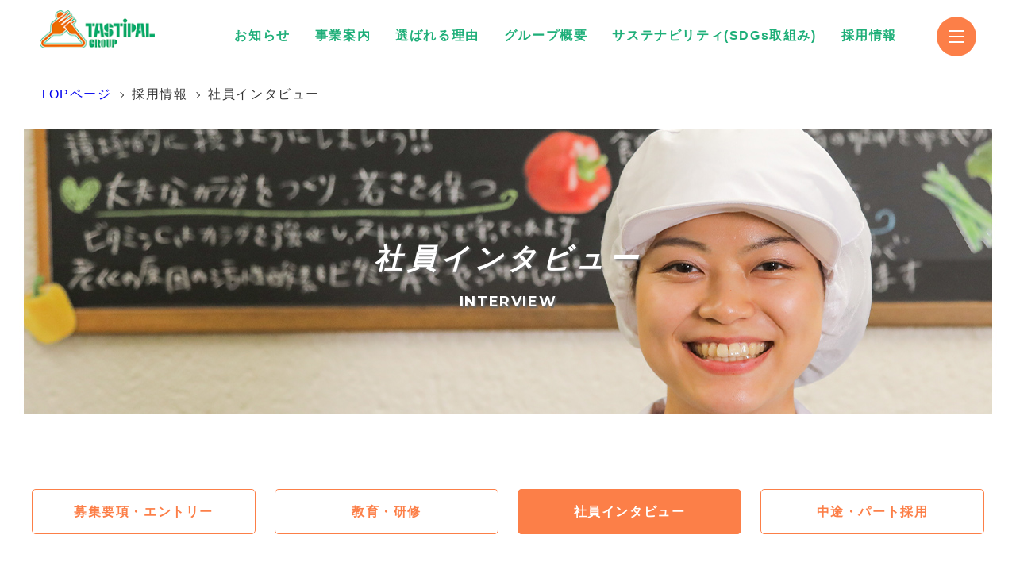

--- FILE ---
content_type: text/html; charset=UTF-8
request_url: https://www.tastipalg.co.jp/recruit/interview.html
body_size: 3533
content:
<!DOCTYPE html>
<html lang="ja">
<head>
<meta charset="UTF-8">
<title>社員インタビュー | テスティパルグループ／委託給食／病院給食／福祉給食</title>
<meta name="keywords" content="社員インタビュー,給食,大阪,テスティパルグループ,委託,病院,福祉,産業給食,フードサービス,社員食堂,コントラクト">
<meta name="description" content="社員インタビューについてのページです。給食,大阪,テスティパルグループは、創業以来「食」の提供を追求し続けお客様からの信頼を頂いてまいりました。これからも社員食堂などの委託給食、また福祉給食、病院給食等を通じより一層皆様からご信頼をいただけるよう「総合食事産業への進化」へ邁進し、広く社会に貢献してまいります。">
<meta name="viewport" content="width=device-width,initial-scale=1">
<meta property="og:title" content="テスティパルグループ／委託給食／病院給食／福祉給食">
<meta property="og:type" content="article">
<meta property="og:url" content="https://www.tastipalg.co.jp/">
<meta property="og:image" content="https://www.tastipalg.co.jp/common/img/icon_sns.png">
<meta property="og:site_name" content="テスティパルグループ／委託給食／病院給食／福祉給食">
<meta property="og:description" content="社員インタビューについてのページです。給食,大阪,テスティパルグループは、創業以来「食」の提供を追求し続けお客様からの信頼を頂いてまいりました。これからも社員食堂などの委託給食、また福祉給食、病院給食等を通じより一層皆様からご信頼をいただけるよう「総合食事産業への進化」へ邁進し、広く社会に貢献してまいります。">
<!--Twitter用-->
<meta name="twitter:card" content="summary_large_image">
<meta name="twitter:url" content="https://www.tastipalg.co.jp/">
<link rel="shortcut icon" href="https://www.tastipalg.co.jp/favicon.ico" type="image/vnd.microsoft.icon">

<!-- [link stylesheet] -->
<link href="https://www.tastipalg.co.jp/common/css/style.css" rel="stylesheet" media="all" type="text/css">
<link href="https://fonts.googleapis.com/css?family=Montserrat:400,700" rel="stylesheet">

<script type="text/javascript" src="http://ajax.googleapis.com/ajax/libs/jquery/2.1.4/jquery.min.js"></script>
<script src="https://maps.googleapis.com/maps/api/js?key=AIzaSyCa7GkDkl7KAjbl7FNry_9RH2fpsCfYsxE&callback=initMap" asyncdefer></script>

<script>
  var base_path = '../';
</script>

<!-- GoogleAnalytics -->
<script>
  (function(i,s,o,g,r,a,m){i['GoogleAnalyticsObject']=r;i[r]=i[r]||function(){
  (i[r].q=i[r].q||[]).push(arguments)},i[r].l=1*new Date();a=s.createElement(o),
  m=s.getElementsByTagName(o)[0];a.async=1;a.src=g;m.parentNode.insertBefore(a,m)
  })(window,document,'script','https://www.google-analytics.com/analytics.js','ga');

  ga('create', 'UA-80984499-1', 'auto');
  ga('send', 'pageview');

</script>
<!-- /GoogleAnalytics -->
</head>
<body>
  <header class="clearfix">
        <div id="headerLogo"><a href="https://www.tastipalg.co.jp/"><img src="https://www.tastipalg.co.jp/common/img/logo157_tastipal_01.png" alt="TASTIPAL GROUP"></a></div>
        <div id="headerContents" class="clearfix">
      <nav>
        <ul class="clearfix">
          <li><a href="https://www.tastipalg.co.jp/topics/">お知らせ</a></li>
          <li><a href="https://www.tastipalg.co.jp/service/provide.html">事業案内</a></li>
          <li><a href="https://www.tastipalg.co.jp/reason/safety.html">選ばれる理由</a></li>
          <li><a href="https://www.tastipalg.co.jp/group/greeting.html">グループ概要</a></li>
          <li><a href="https://www.tastipalg.co.jp/sdgs/sdgs.html">サステナビリティ(SDGs取組み)</a></li>
          <li><a href="https://www.tastipalg.co.jp/recruit/recruitment.html">採用情報</a></li>
        </ul>
      </nav>
    </div>
  </header>
  <div id="hamburgerMenu">
    <div id="hamburgerInner">
      <span></span>
      <span></span>
      <span></span>
    </div>
  </div>
  <nav id="navHamb" class="">
    <div id="navHambInner">
      <p id="navHome"><a href="https://www.tastipalg.co.jp/">ホーム</a></p>
      <section class="navCol2 clearfix">
        <section class="navBox">
          <p>事業案内</p>
          <ul class="clearfix">
            <li><a href="https://www.tastipalg.co.jp/service/provide.html">給食事業</a></li>
            <li><a href="https://www.tastipalg.co.jp/service/catering.html">ケータリング事業</a></li>
            <li><a href="https://www.tastipalg.co.jp/service/cookchil.html">クックチルシステム</a></li>
            <li><a href="https://www.tastipalg.co.jp/service/consign.html">サービス委託の流れ</a></li>
          </ul>
        </section>
        <section class="navBox">
          <p>選ばれる理由</p>
          <ul class="clearfix">
            <li><a href="https://www.tastipalg.co.jp/reason/safety.html">食の安全・安心について</a></li>
            <li><a href="https://www.tastipalg.co.jp/reason/pursuit.html">おいしいの追求</a></li>
            <li><a href="https://www.tastipalg.co.jp/reason/raising.html">食材調達について</a></li>
            <li><a href="https://www.tastipalg.co.jp/reason/nutrition.html">栄養指導について</a></li>
          </ul>
        </section>
      </section>
      <section class="navCol2 clearfix">
        <section class="navBox">
          <p>グループ概要</p>
          <ul class="clearfix">
            <li><a href="https://www.tastipalg.co.jp/group/greeting.html">ご挨拶</a></li>
            <li><a href="https://www.tastipalg.co.jp/group/history.html">グループ概要・沿革</a></li>
            <li><a href="https://www.tastipalg.co.jp/group/relation.html">グループ企業・関連企業</a></li>
            <li><a href="https://www.tastipalg.co.jp/group/csr.html">CSRの取り組み</a></li>
          </ul>
        </section>
        <section class="navBox">
          <p>採用情報</p>
          <ul class="clearfix">
            <li><a href="https://www.tastipalg.co.jp/recruit/recruitment.html">募集要項</a></li>
            <li><a href="https://www.tastipalg.co.jp/recruit/education.html">教育・研修</a></li>
            <li><a href="https://www.tastipalg.co.jp/recruit/interview.html">社員インタビュー</a></li>
            <li id="anker_close"><a href="https://www.tastipalg.co.jp/recruit/recruitment.html#recruit_part">中途・パート採用</a></li>
          </ul>
        </section>
      </section>
      <section class="navCol2 clearfix">
        <section class="navBox">
          <p>ぱる情報</p>
          <ul class="clearfix">
          <li><a href="https://www.tastipalg.co.jp/pal/news.php">ぱる通信</a></li>
          <li><a href="https://www.tastipalg.co.jp/pal/tv.html">ぱるTV</a></li>
          </ul>
        </section>
        <section class="navBox contctPrivacyLink">
          <ul class="clearfix">
            <li><a href="https://www.tastipalg.co.jp/topics/">お知らせ</a></li>
            <li class="notArrows marginBottom0"><a href="https://www.tastipalg.co.jp/contact/index.php" class="btn01 marginBottom0">お問い合わせ</a></li>
            <li><a href="https://www.tastipalg.co.jp/privacy.html">プライバシーポリシー</a></li>
          </ul>
        </section>
      </section>
    </div>
  </nav><!-- subContainer -->
<section id="subContainer">
    <nav id="pankuzu">
    <ul>
      <li><a href="https://www.tastipalg.co.jp/">TOPページ</a></li>
      <li>採用情報</li>
      <li>社員インタビュー</li>          </ul>
  </nav>  <section id="subPagetitle" class="interviewImage">
    <div>
      <h1>社員インタビュー</h1>
      <p>INTERVIEW</p>
    </div>
  </section>
    <nav id="subPageLinkBox">
    <ul class="linkCol4 clearfix">
      <li ><a href="https://www.tastipalg.co.jp/recruit/recruitment.html">募集要項・エントリー</a></li>
      <li ><a href="https://www.tastipalg.co.jp/recruit/education.html">教育・研修</a></li>
      <li id="subLinkOn"><a href="https://www.tastipalg.co.jp/recruit/interview.html">社員インタビュー</a></li>
      <li ><a href="https://www.tastipalg.co.jp/recruit/recruitment.html#recruit_part">中途・パート採用</a></li>
    </ul>
  </nav>  <section class="col2Contents01">
    <h3 class="bgMain01">社員インタビュー一覧 </h3>
    <ul class="clearfix">
      <li class="recruitBnr01">
        <a href="https://www.tastipalg.co.jp/recruit/interview/01.html">
          <div><img src="https://www.tastipalg.co.jp/common/img/bnr550_interview_01_01.jpg" alt=""></div>
          <h3><span>栄養士 2014年入社</span>田中 紀子</h3>
        </a>
      </li>
      <li class="recruitBnr01">
        <a href="https://www.tastipalg.co.jp/recruit/interview/02.html">
          <div><img src="https://www.tastipalg.co.jp/common/img/bnr550_interview_02_01.jpg" alt=""></div>
          <h3><span>栄養士 2014年入社</span>三反畑 紀子</h3>
        </a>
      </li>
    </ul>
  </section>
  <section id="subContactBox">
    <section id="subContactBoxInner" class="clearfix">
      <div id="subContactBoxCol2LeftBox">
        <h3>採用情報<span>RECRUIT</span></h3>
        <p>テスティパルグループでは一緒に働く若き仲間を募集しております。<br>皆さまからのたくさんのご応募お待ちしております。</p>
        <div><a href="https://www.tastipalg.co.jp/recruit/recruitment.html">採用情報を詳しく見る</a></div>
      </div>
      <div id="subContactBoxCol2RightBox">
        <h3>各種お問い合わせ<span>CONTACT</span></h3>
        <p>各種お問い合わせはこちらから</p>
        <nav>
          <ul class="clearfix">
            <li><a href="https://www.tastipalg.co.jp/contact/index.php">通常お問い合わせ</a></li>
            <li><a href="https://www.tastipalg.co.jp/service/consign.html">サービス委託の流れ</a></li>
          </ul>
        </nav>
      </div>
    </section>
    <div id="subContactBoxRecruitImage">
      <div>
        <img src="https://www.tastipalg.co.jp/common/img/bg753_recruit_01.png" alt="">
      </div>
    </div>
  </section></section>
<!-- /subContainer -->
<footer id="subPagefooter">
    <!-- footerTopBox -->
    <section id="footerTopBox">
      <ul class="clearfix">
        <li>
          <nav>
            <ul>
              <li>事業案内</li>
              <li><a href="https://www.tastipalg.co.jp/service/provide.html">給食事業</a></li>
              <li><a href="https://www.tastipalg.co.jp/service/catering.html">ケータリング事業</a></li>
              <li><a href="https://www.tastipalg.co.jp/service/cookchil.html">クックチルシステム</a></li>
              <li><a href="https://www.tastipalg.co.jp/service/consign.html">サービス委託の流れ</a></li>
            </ul>
          </nav>
        </li>
        <li>
          <nav>
            <ul>
              <li>選ばれる理由</li>
              <li><a href="https://www.tastipalg.co.jp/reason/safety.html">食の安全・安心について</a></li>
              <li><a href="https://www.tastipalg.co.jp/reason/pursuit.html">おいしいの追求</a></li>
              <li><a href="https://www.tastipalg.co.jp/reason/raising.html">食材調達について</a></li>
              <li><a href="https://www.tastipalg.co.jp/reason/nutrition.html">栄養指導について</a></li>
            </ul>
          </nav>
        </li>
        <li>
          <nav>
            <ul>
              <li>グループ概要</li>
              <li><a href="https://www.tastipalg.co.jp/group/greeting.html">ご挨拶</a></li>
              <li><a href="https://www.tastipalg.co.jp/group/history.html">グループ概要・沿革</a></li>
              <li><a href="https://www.tastipalg.co.jp/group/relation.html">グループ企業・関連企業</a></li>
              <li><a href="https://www.tastipalg.co.jp/group/csr.html">CSRの取り組み</a></li>
            </ul>
          </nav>
        </li>
        <li>
          <nav>
            <ul>
              <li>採用情報</li>
              <li><a href="https://www.tastipalg.co.jp/recruit/recruitment.html">募集要項・エントリー</a></li>
              <li><a href="https://www.tastipalg.co.jp/recruit/education.html">教育・研修</a></li>
              <li><a href="https://www.tastipalg.co.jp/recruit/interview.html">社員インタビュー</a></li>
            </ul>
          </nav>
        </li>
        <li>
          <nav>
            <ul>
              <li>ぱる情報</li>
              <li><a href="https://www.tastipalg.co.jp/pal/news.php">ぱる通信</a></li>
              <li><a href="https://www.tastipalg.co.jp/pal/tv.html">ぱるTV</a></li>
            </ul>
          </nav>
        </li>
      </ul>
    </section>
    <!-- /footerTopBox -->
    <!-- footerBottomBox -->
    <section id="footerBottomBox" class="clearfix">
      <div id="footerLogo"><a href="https://www.tastipalg.co.jp/"><img src="https://www.tastipalg.co.jp/common/img/logo157_tastipal_01.png" alt="TASTIPAL GROUP"></a></div>
      <div id="footerContents">
        <a href="https://www.tastipalg.co.jp/privacy.html">プライバシーポリシー</a>
        <small>&copy; 2019 TASTIPAL GROUP.</small>
        <a href="https://www.tastipalg.co.jp/contact/index.php" class="btn01">お問い合わせ</a>
      </div>
    </section>
    <!-- /footerBottomBox -->
  </footer>
  <div id="pageTopBtn" class=""><a href=""></a></div>
  <script src="https://www.tastipalg.co.jp/common/js/plugin.js"></script>
  <script src="https://www.tastipalg.co.jp/common/js/common.js"></script>
  <script src="https://www.tastipalg.co.jp/common/js/index.js"></script>
  <script src="https://www.tastipalg.co.jp/common/js/contact.js"></script>
  <script src="https://www.tastipalg.co.jp/common/js/jquery.roundabout.js"></script>
</body>
</html>

--- FILE ---
content_type: text/css
request_url: https://www.tastipalg.co.jp/common/css/style.css
body_size: 27934
content:
@charset "UTF-8";
/*
Copyright CREATIVE WEB Inc. All Rights Reserved.
http://www.creative-web.co.jp/
*/
/*
html5doctor.com Reset Stylesheet
v1.6.1
Last Updated: 2010-09-17
Author: Richard Clark - http://richclarkdesign.com
Twitter: @rich_clark
*/
html, body, div, span, object, iframe,
h1, h2, h3, h4, h5, h6, p, blockquote, pre,
abbr, address, cite, code,
del, dfn, em, img, ins, kbd, q, samp,
small, strong, sub, sup, var,
b, i,
dl, dt, dd, ol, ul, li,
fieldset, form, label, legend,
table, caption, tbody, tfoot, thead, tr, th, td,
article, aside, canvas, details, figcaption, figure,
footer, header, hgroup, menu, nav, section, summary,
time, mark, audio, video {
  margin: 0;
  padding: 0;
  border: 0;
  color: #333;
  outline: 0;
  -webkit-font-smoothing: antialiased;
  font-size: 100%;
  vertical-align: baseline;
  background: transparent;
  letter-spacing: 0.1rem; }
  @media screen and (max-width: 48em) {
    html, body, div, span, object, iframe,
    h1, h2, h3, h4, h5, h6, p, blockquote, pre,
    abbr, address, cite, code,
    del, dfn, em, img, ins, kbd, q, samp,
    small, strong, sub, sup, var,
    b, i,
    dl, dt, dd, ol, ul, li,
    fieldset, form, label, legend,
    table, caption, tbody, tfoot, thead, tr, th, td,
    article, aside, canvas, details, figcaption, figure,
    footer, header, hgroup, menu, nav, section, summary,
    time, mark, audio, video {
      font-size: 15px;
      font-size: 0.9375rem; } }

body {
  line-height: 1; }

article, aside, details, figcaption, figure,
footer, header, hgroup, menu, nav, section {
  display: block; }

nav ul {
  list-style: none; }

blockquote, q {
  quotes: none; }

blockquote:before, blockquote:after,
q:before, q:after {
  content: '';
  content: none; }

a {
  margin: 0;
  padding: 0;
  font-size: 100%;
  vertical-align: baseline;
  background: transparent; }

/* change colours to suit your needs */
ins {
  background-color: #ff9;
  color: #000;
  text-decoration: none; }

/* change colours to suit your needs */
mark {
  background-color: #ff9;
  color: #000;
  font-style: italic;
  font-weight: bold; }

del {
  text-decoration: line-through; }

abbr[title], dfn[title] {
  border-bottom: 1px dotted;
  cursor: help; }

table {
  border-collapse: collapse;
  border-spacing: 0; }

/* change border colour to suit your needs */
hr {
  display: block;
  height: 1px;
  border: 0;
  border-top: 1px solid #cccccc;
  margin: 1em 0;
  padding: 0; }

input, select {
  vertical-align: middle; }

button {
  background-color: transparent;
  border: none;
  cursor: pointer;
  outline: none;
  padding: 0;
  -webkit-appearance: none;
  -moz-appearance: none;
  appearance: none; }

/*
Base Stylesheet
Copyright CREATIVE WEB Inc. All Rights Reserved.
http://www.creative-web.co.jp/
*/
/* clearfix
----------------------------------------------------------------------------- */
.clearfix:after,
div.section:after {
  content: ".";
  display: block;
  height: 0;
  clear: both;
  visibility: hidden; }

.clearfix,
div.section {
  display: inline-block; }

* html .clearfix,
* html div.section {
  height: 100%; }

.clearfix,
div.section {
  display: block; }

/* float
----------------------------------------------------------------------------- */
.floatRight {
  float: right; }

.floatLeft {
  float: left; }

/* align valign
----------------------------------------------------------------------------- */
.alignCenter {
  text-align: center !important; }

.alignRight {
  text-align: right !important; }

.alignLeft {
  text-align: left !important; }

.valignTop {
  vertical-align: top !important; }

.valignMiddle {
  vertical-align: middle !important; }

.valignBottom {
  vertical-align: bottom !important; }

.blockCenter {
  margin: 0 auto !important; }

/* padding
----------------------------------------------------------------------------- */
.paddingTop0 {
  padding-top: 0 !important; }

.paddingTop5 {
  padding-top: 5px !important; }

.paddingTop10 {
  padding-top: 10px !important; }

.paddingTop15 {
  padding-top: 15px !important; }

.paddingTop20 {
  padding-top: 20px !important; }

.paddingTop25 {
  padding-top: 25px !important; }

.paddingTop30 {
  padding-top: 30px !important; }

.paddingTop35 {
  padding-top: 35px !important; }

.paddingTop40 {
  padding-top: 40px !important; }

.paddingTop45 {
  padding-top: 45px !important; }

.paddingTop50 {
  padding-top: 50px !important; }

.paddingTop60 {
  padding-top: 60px !important; }

.paddingTop70 {
  padding-top: 70px !important; }

.paddingTop80 {
  padding-top: 80px !important; }

.paddingTop90 {
  padding-top: 90px !important; }

.paddingTop100 {
  padding-top: 100px !important; }

.paddingRight0 {
  padding-right: 0 !important; }

.paddingRight5 {
  padding-right: 5px !important; }

.paddingRight10 {
  padding-right: 10px !important; }

.paddingRight15 {
  padding-right: 15px !important; }

.paddingRight20 {
  padding-right: 20px !important; }

.paddingRight25 {
  padding-right: 25px !important; }

.paddingRight30 {
  padding-right: 30px !important; }

.paddingRight35 {
  padding-right: 35px !important; }

.paddingRight40 {
  padding-right: 40px !important; }

.paddingRight45 {
  padding-right: 45px !important; }

.paddingRight50 {
  padding-right: 50px !important; }

.paddingRight60 {
  padding-right: 60px !important; }

.paddingRight70 {
  padding-right: 70px !important; }

.paddingRight80 {
  padding-right: 80px !important; }

.paddingRight90 {
  padding-right: 90px !important; }

.paddingRight100 {
  padding-right: 100px !important; }

.paddingBottom0 {
  padding-bottom: 0 !important; }

.paddingBottom5 {
  padding-bottom: 5px !important; }

.paddingBottom10 {
  padding-bottom: 10px !important; }

.paddingBottom15 {
  padding-bottom: 15px !important; }

.paddingBottom20 {
  padding-bottom: 20px !important; }

.paddingBottom25 {
  padding-bottom: 25px !important; }

.paddingBottom30 {
  padding-bottom: 30px !important; }

.paddingBottom35 {
  padding-bottom: 35px !important; }

.paddingBottom40 {
  padding-bottom: 40px !important; }

.paddingBottom45 {
  padding-bottom: 45px !important; }

.paddingBottom50 {
  padding-bottom: 50px !important; }

.paddingBottom60 {
  padding-bottom: 60px !important; }

.paddingBottom70 {
  padding-bottom: 70px !important; }

.paddingBottom80 {
  padding-bottom: 80px !important; }

.paddingBottom90 {
  padding-bottom: 90px !important; }

.paddingBottom100 {
  padding-bottom: 100px !important; }

.paddingLeft0 {
  padding-left: 0 !important; }

.paddingLeft5 {
  padding-left: 5px !important; }

.paddingLeft10 {
  padding-left: 10px !important; }

.paddingLeft15 {
  padding-left: 15px !important; }

.paddingLeft20 {
  padding-left: 20px !important; }

.paddingLeft25 {
  padding-left: 25px !important; }

.paddingLeft30 {
  padding-left: 30px !important; }

.paddingLeft35 {
  padding-left: 35px !important; }

.paddingLeft40 {
  padding-left: 40px !important; }

.paddingLeft45 {
  padding-left: 45px !important; }

.paddingLeft50 {
  padding-left: 50px !important; }

.paddingLeft60 {
  padding-left: 60px !important; }

.paddingLeft70 {
  padding-left: 70px !important; }

.paddingLeft80 {
  padding-left: 80px !important; }

.paddingLeft90 {
  padding-left: 90px !important; }

.paddingLeft100 {
  padding-left: 100px !important; }

/* margin
----------------------------------------------------------------------------- */
.marginTop0 {
  margin-top: 0 !important; }

.marginTop5 {
  margin-top: 5px !important; }

.marginTop10 {
  margin-top: 10px !important; }

.marginTop15 {
  margin-top: 15px !important; }

.marginTop20 {
  margin-top: 20px !important; }

.marginTop25 {
  margin-top: 25px !important; }

.marginTop30 {
  margin-top: 30px !important; }

.marginTop35 {
  margin-top: 35px !important; }

.marginTop40 {
  margin-top: 40px !important; }

.marginTop45 {
  margin-top: 45px !important; }

.marginTop50 {
  margin-top: 50px !important; }

.marginTop60 {
  margin-top: 60px !important; }

.marginTop70 {
  margin-top: 70px !important; }

.marginTop80 {
  margin-top: 80px !important; }

.marginTop90 {
  margin-top: 90px !important; }

.marginTop100 {
  margin-top: 100px !important; }

.marginRight0 {
  margin-right: 0 !important; }

.marginRight5 {
  margin-right: 5px !important; }

.marginRight10 {
  margin-right: 10px !important; }

.marginRight15 {
  margin-right: 15px !important; }

.marginRight20 {
  margin-right: 20px !important; }

.marginRight25 {
  margin-right: 25px !important; }

.marginRight30 {
  margin-right: 30px !important; }

.marginRight35 {
  margin-right: 35px !important; }

.marginRight40 {
  margin-right: 40px !important; }

.marginRight45 {
  margin-right: 45px !important; }

.marginRight50 {
  margin-right: 50px !important; }

.marginRight60 {
  margin-right: 60px !important; }

.marginRight70 {
  margin-right: 70px !important; }

.marginRight80 {
  margin-right: 80px !important; }

.marginRight90 {
  margin-right: 90px !important; }

.marginRight100 {
  margin-right: 100px !important; }

.marginBottom0 {
  margin-bottom: 0 !important; }

.marginBottom5 {
  margin-bottom: 5px !important; }

.marginBottom10 {
  margin-bottom: 10px !important; }

.marginBottom15 {
  margin-bottom: 15px !important; }

.marginBottom20 {
  margin-bottom: 20px !important; }

.marginBottom25 {
  margin-bottom: 25px !important; }

.marginBottom30 {
  margin-bottom: 30px !important; }

.marginBottom35 {
  margin-bottom: 35px !important; }

.marginBottom40 {
  margin-bottom: 40px !important; }

.marginBottom45 {
  margin-bottom: 45px !important; }

.marginBottom50 {
  margin-bottom: 50px !important; }

.marginBottom60 {
  margin-bottom: 60px !important; }

.marginBottom70 {
  margin-bottom: 70px !important; }

.marginBottom80 {
  margin-bottom: 80px !important; }

.marginBottom90 {
  margin-bottom: 90px !important; }

.marginBottom100 {
  margin-bottom: 100px !important; }

.marginLeft0 {
  margin-left: 0 !important; }

.marginLeft5 {
  margin-left: 5px !important; }

.marginLeft10 {
  margin-left: 10px !important; }

.marginLeft15 {
  margin-left: 15px !important; }

.marginLeft20 {
  margin-left: 20px !important; }

.marginLeft25 {
  margin-left: 25px !important; }

.marginLeft30 {
  margin-left: 30px !important; }

.marginLeft35 {
  margin-left: 35px !important; }

.marginLeft40 {
  margin-left: 40px !important; }

.marginLeft45 {
  margin-left: 45px !important; }

.marginLeft50 {
  margin-left: 50px !important; }

.marginLeft60 {
  margin-left: 60px !important; }

.marginLeft70 {
  margin-left: 70px !important; }

.marginLeft80 {
  margin-left: 80px !important; }

.marginLeft90 {
  margin-left: 90px !important; }

.marginLeft100 {
  margin-left: 100px !important; }

/* font size（フォントサイズを固定したい時のみ使用）
----------------------------------------------------------------------------- */
.fontSize10 {
  font-size: 10px !important; }

.fontSize11 {
  font-size: 11px !important; }

.fontSize12 {
  font-size: 12px !important; }

.fontSize13 {
  font-size: 13px !important; }

.fontSize14 {
  font-size: 14px !important; }

.fontSize15 {
  font-size: 15px !important; }

.fontSize16 {
  font-size: 16px !important; }

.fontSize18 {
  font-size: 18px !important; }

.fontSize20 {
  font-size: 20px !important; }

.fontSize25 {
  font-size: 25px !important; }

/* display
----------------------------------------------------------------------------- */
.displayNone {
  display: none !important; }

/* nowrap
----------------------------------------------------------------------------- */
.nowrap {
  white-space: nowrap !important; }

/* link
----------------------------------------------------------------------------- */
.nolink {
  pointer-events: none !important; }

/* Slider */
.slick-slider {
  position: relative;
  display: block;
  -webkit-box-sizing: border-box;
  box-sizing: border-box;
  -webkit-touch-callout: none;
  -webkit-user-select: none;
  -khtml-user-select: none;
  -moz-user-select: none;
  -ms-user-select: none;
  user-select: none;
  -ms-touch-action: pan-y;
  touch-action: pan-y;
  -webkit-tap-highlight-color: transparent; }

.slick-list {
  position: relative;
  overflow: hidden;
  display: block;
  margin: 0;
  padding: 0;
  height: 100%; }
  .slick-list:focus {
    outline: none; }
  .slick-list.dragging {
    cursor: pointer;
    cursor: hand; }

.slick-slider .slick-track,
.slick-slider .slick-list {
  -webkit-transform: translate3d(0, 0, 0);
  -moz-transform: translate3d(0, 0, 0);
  -ms-transform: translate3d(0, 0, 0);
  -o-transform: translate3d(0, 0, 0);
  transform: translate3d(0, 0, 0); }

.slick-track {
  position: relative;
  left: 0;
  top: 0;
  display: block;
  margin-left: auto;
  margin-right: auto;
  height: 100%; }
  .slick-track:before, .slick-track:after {
    content: "";
    display: table; }
  .slick-track:after {
    clear: both; }
  .slick-loading .slick-track {
    visibility: hidden; }

.slick-slide {
  float: left;
  height: 100%;
  min-height: 1px;
  display: none; }
  [dir="rtl"] .slick-slide {
    float: right; }
  .slick-slide img {
    display: block; }
  .slick-slide.slick-loading img {
    display: none; }
  .slick-slide.dragging img {
    pointer-events: none; }
  .slick-initialized .slick-slide {
    display: block; }
  .slick-loading .slick-slide {
    visibility: hidden; }
  .slick-vertical .slick-slide {
    display: block;
    height: auto;
    border: 1px solid transparent; }

.slick-arrow.slick-hidden {
  display: none; }

/* Slider */
/* Icons */
@font-face {
  font-family: 'slick';
  font-weight: normal;
  font-style: normal;
  src: url("./fonts/slick.eot"); }

/* Arrows */
.slick-prev,
.slick-next {
  font-size: 0;
  line-height: 0;
  position: absolute;
  top: 50%;
  display: block;
  width: 45px;
  height: 45px;
  border-radius: 50%;
  padding: 0;
  -webkit-transform: translate(0, -50%);
  -ms-transform: translate(0, -50%);
  transform: translate(0, -50%);
  cursor: pointer;
  color: transparent;
  border: none;
  outline: none;
  background-color: #1faf79;
  z-index: 10; }

.slick-prev:hover,
.slick-prev:focus,
.slick-next:hover,
.slick-next:focus {
  color: transparent;
  outline: none; }

.slick-prev:hover,
.slick-next:hover {
  opacity: 0.75; }

.slick-prev:hover:before,
.slick-prev:focus:before,
.slick-next:hover:before,
.slick-next:focus:before {
  opacity: 1; }

.slick-prev.slick-disabled:before,
.slick-next.slick-disabled:before {
  opacity: .25; }

.slick-prev:before,
.slick-next:before {
  font-family: 'slick';
  font-size: 20px;
  line-height: 1;
  opacity: .75;
  color: white;
  -webkit-font-smoothing: antialiased;
  -moz-osx-font-smoothing: grayscale;
  position: absolute; }

.slick-prev {
  left: 35px; }

[dir='rtl'] .slick-prev {
  right: 35px;
  left: auto; }

.slick-prev:before {
  content: '';
  width: 0;
  height: 0;
  border-style: solid;
  border-width: 9px 13px 9px 0;
  border-color: transparent #fff transparent transparent;
  top: 14px;
  left: 14px; }

[dir='rtl'] .slick-prev:before {
  content: '→'; }

.slick-next {
  right: 35px; }

[dir='rtl'] .slick-next {
  right: auto;
  left: -25px; }

.slick-next:before {
  content: '';
  width: 0;
  height: 0;
  border-style: solid;
  border-width: 9px 0 9px 13px;
  border-color: transparent transparent transparent #fff;
  top: 14px;
  right: 14px; }

[dir='rtl'] .slick-next:before {
  content: '←'; }

/* Dots */
.slick-dots {
  position: absolute;
  bottom: 20%;
  display: block;
  width: 100%;
  padding: 0;
  margin: 0;
  list-style: none;
  text-align: center; }
  @media screen and (max-width: 48em) {
    .slick-dots {
      bottom: 15px; } }

.slick-dots li {
  position: relative;
  display: inline-block;
  width: 20px;
  height: 20px;
  margin: 0 5px;
  padding: 0;
  cursor: pointer; }

.slick-dots li button {
  font-size: 0;
  line-height: 0;
  display: block;
  width: 20px;
  height: 20px;
  padding: 5px;
  cursor: pointer;
  color: transparent;
  border: 0;
  outline: none;
  background: transparent; }

.slick-dots li button:hover,
.slick-dots li button:focus {
  outline: none; }

.slick-dots li button:hover:before,
.slick-dots li button:focus:before {
  opacity: 1; }

.slick-dots li button:before {
  font-family: 'slick';
  font-size: 6px;
  line-height: 20px;
  position: absolute;
  top: 0;
  left: 0;
  width: 10px;
  height: 10px;
  border-radius: 50%;
  content: '';
  background-color: #000;
  text-align: center;
  opacity: .25;
  color: black;
  -webkit-font-smoothing: antialiased;
  -moz-osx-font-smoothing: grayscale; }

.slick-dots li.slick-active button:before {
  opacity: .75;
  color: black; }

body {
  -webkit-text-size-adjust: 100%;
  -moz-text-size-adjust: 100%;
  -ms-text-size-adjust: 100%;
  -o-text-size-adjust: 100%;
  text-size-adjust: 100%;
  font-size: 16px;
  font-family: "游ゴシック", "YuGothic", "ヒラギノ角ゴ Pro W3", "Hiragino Kaku Gothic Pro", "メイリオ", "Meiryo", "ＭＳ Ｐゴシック", sans-serif;
  font-weight: 500;
  feature-settings: "palt" 1; }

@media all and (-ms-high-contrast: none) {
  body {
    font-family: "メイリオ", "Meiryo", "游ゴシック", "YuGothic", "ヒラギノ角ゴ Pro W3", "Hiragino Kaku Gothic Pro", "ＭＳ Ｐゴシック", sans-serif; } }

li {
  list-style: none; }

@media screen and (max-width: 64em) {
  #container {
    width: 1024px; } }

@media screen and (max-width: 48em) {
  #container {
    width: 100vw; } }

a:link {
  text-decoration: none; }

a:visited {
  text-decoration: none; }

input[type="text"], textarea {
  border: 1px solid #9daca9;
  border-radius: 3px;
  -webkit-box-shadow: inset 0px 2px 1px -1px rgba(0, 0, 0, 0.2);
  box-shadow: inset 0px 2px 1px -1px rgba(0, 0, 0, 0.2); }

header {
  padding: 20px 50px;
  width: 100%;
  -webkit-box-sizing: border-box;
  box-sizing: border-box;
  position: absolute;
  top: 0;
  left: 0;
  z-index: 11; }
  @media screen and (max-width: 48em) {
    header {
      padding: 20px 10px; } }
  header h1 {
    float: left;
    -webkit-transition: all 0.3s ease-out;
    -o-transition: all 0.3s ease-out;
    transition: all 0.3s ease-out;
    position: relative;
    bottom: 7px; }
    @media screen and (max-width: 48em) {
      header h1 {
        -webkit-box-sizing: border-box;
        box-sizing: border-box;
        width: 50%;
        bottom: 0; } }
    header h1 img {
      width: 100%;
      max-width: 145px; }
      @media screen and (max-width: 48em) {
        header h1 img {
          max-width: 120px; } }
    header h1:hover {
      opacity: 0.7;
      -webkit-transition: all 0.3s ease-out;
      -o-transition: all 0.3s ease-out;
      transition: all 0.3s ease-out; }
  header #headerLogo {
    float: left;
    -webkit-transition: all 0.3s ease-out;
    -o-transition: all 0.3s ease-out;
    transition: all 0.3s ease-out;
    position: relative;
    bottom: 7px; }
    @media screen and (max-width: 48em) {
      header #headerLogo {
        -webkit-box-sizing: border-box;
        box-sizing: border-box;
        width: 50%;
        bottom: 0; } }
    header #headerLogo img {
      width: 100%;
      max-width: 145px; }
      @media screen and (max-width: 48em) {
        header #headerLogo img {
          max-width: 120px; } }
    header #headerLogo:hover {
      opacity: 0.7;
      -webkit-transition: all 0.3s ease-out;
      -o-transition: all 0.3s ease-out;
      transition: all 0.3s ease-out; }
  header #headerContents {
    -webkit-box-sizing: border-box;
    box-sizing: border-box;
    float: right;
    width: 75%;
    font-weight: bold; }
    @media screen and (max-width: 48em) {
      header #headerContents {
        width: 50%; } }
    header #headerContents nav {
      -webkit-box-sizing: border-box;
      box-sizing: border-box;
      padding-top: 17px;
      position: absolute;
      right: 150px; }
      @media screen and (max-width: 48em) {
        header #headerContents nav {
          display: none; } }
      header #headerContents nav li {
        float: left;
        margin-right: -1px; }
        header #headerContents nav li a {
          color: #1faf79;
          -webkit-transition: all 0.3s ease-out;
          -o-transition: all 0.3s ease-out;
          transition: all 0.3s ease-out;
          position: relative; }
          header #headerContents nav li a::after {
            content: "";
            width: 0%;
            height: 3px;
            background-color: #fc7f48;
            position: absolute;
            bottom: -10px;
            left: 0;
            -webkit-transition: all 0.3s ease-out;
            -o-transition: all 0.3s ease-out;
            transition: all 0.3s ease-out; }
          header #headerContents nav li a:hover {
            color: #fc7f48;
            -webkit-transition: all 0.3s ease-out;
            -o-transition: all 0.3s ease-out;
            transition: all 0.3s ease-out; }
            header #headerContents nav li a:hover::after {
              width: 100%;
              -webkit-transition: all 0.3s ease-out;
              -o-transition: all 0.3s ease-out;
              transition: all 0.3s ease-out; }
        header #headerContents nav li:not(:last-child) {
          margin-right: 30px; }
        header #headerContents nav li::after {
          content: '';
          margin-right: 1px;
          float: right; }

#hamburgerMenu {
  background-color: #fc7f48;
  width: 50px;
  height: 50px;
  border-radius: 50%;
  position: absolute;
  cursor: pointer;
  z-index: 100;
  right: 50px;
  top: 21px;
  -webkit-transition: all 0.3s ease-out;
  -o-transition: all 0.3s ease-out;
  transition: all 0.3s ease-out; }
  @media screen and (max-width: 48em) {
    #hamburgerMenu {
      right: 10px; } }
  #hamburgerMenu.fixedOn {
    top: 21px; }
  #hamburgerMenu span {
    -webkit-transition: all 0.3s ease-out;
    -o-transition: all 0.3s ease-out;
    transition: all 0.3s ease-out;
    position: relative; }
    #hamburgerMenu span:nth-child(1) {
      width: 20px;
      height: 2px;
      background-color: #fff;
      position: absolute;
      top: 17px;
      left: 15px; }
      #hamburgerMenu span:nth-child(1).active {
        -webkit-transform: rotate(-45deg);
        -ms-transform: rotate(-45deg);
        transform: rotate(-45deg);
        top: 24px; }
    #hamburgerMenu span:nth-child(2) {
      width: 20px;
      height: 2px;
      background-color: #fff;
      position: absolute;
      top: 24px;
      left: 15px; }
      #hamburgerMenu span:nth-child(2).active {
        opacity: 0;
        -webkit-transition: all 0.3s ease-out;
        -o-transition: all 0.3s ease-out;
        transition: all 0.3s ease-out; }
    #hamburgerMenu span:nth-child(3) {
      width: 20px;
      height: 2px;
      background-color: #fff;
      position: absolute;
      top: 31px;
      left: 15px; }
      #hamburgerMenu span:nth-child(3).active {
        -webkit-transform: rotate(45deg);
        -ms-transform: rotate(45deg);
        transform: rotate(45deg);
        top: 24px; }
  #hamburgerMenu:hover {
    -webkit-transform: rotate(180deg);
    -ms-transform: rotate(180deg);
    transform: rotate(180deg);
    -webkit-transition: all 0.3s ease-out;
    -o-transition: all 0.3s ease-out;
    transition: all 0.3s ease-out; }

.fixedOn {
  top: -90px;
  -webkit-animation: header_anime01 0.4s ease-out 0s forwards;
  animation: header_anime01 0.4s ease-out 0s forwards;
  background-color: #fff;
  z-index: 2; }

@-webkit-keyframes header_anime01 {
  0% {
    top: -90px; }
  100% {
    top: 0; } }

@keyframes header_anime01 {
  0% {
    top: -90px; }
  100% {
    top: 0; } }

.fixedHambOn {
  top: -90px;
  -webkit-animation: header_Hamb_anime01 0.4s ease-out 0s forwards;
  animation: header_Hamb_anime01 0.4s ease-out 0s forwards;
  background-color: #fff;
  z-index: 2; }

@-webkit-keyframes header_Hamb_anime01 {
  0% {
    top: -90px; }
  100% {
    top: 13px; } }

@keyframes header_Hamb_anime01 {
  0% {
    top: -90px; }
  100% {
    top: 13px; } }

.fixedOff {
  background-color: #fff;
  z-index: 2; }

#navHamb {
  position: fixed;
  z-index: 0;
  top: 0;
  left: 0;
  height: 100%;
  width: 100%;
  opacity: 0;
  background-color: #1faf79;
  -webkit-clip-path: circle(5% at 96% 30px);
  clip-path: circle(5% at 96% 30px);
  -webkit-transition-duration: 0.5s;
  -o-transition-duration: 0.5s;
  transition-duration: 0.5s;
  -webkit-transition-timing-function: ease;
  -o-transition-timing-function: ease;
  transition-timing-function: ease;
  overflow-y: scroll; }
  @media screen and (max-width: 48em) {
    #navHamb {
      transform: translate3d(0, 0, 0);
      -webkit-transform: translate3d(0, 0, 0); } }
  #navHamb.on {
    overflow-y: scroll; }
  #navHamb.active {
    -webkit-transform: scale(1, 1);
    -ms-transform: scale(1, 1);
    transform: scale(1, 1);
    z-index: 10;
    display: block;
    opacity: 1;
    z-index: 20;
    -webkit-clip-path: circle(70.7% at 50% 50%);
    clip-path: circle(70.7% at 50% 50%);
    -webkit-overflow-scrolling: touch; }
    @media screen and (max-width: 48em) {
      #navHamb.active {
        overflow-y: scroll; } }
  #navHamb #hamburgerXMenu {
    background-color: #fc7f48;
    width: 50px;
    height: 50px;
    border-radius: 50%;
    position: absolute;
    top: 20px;
    right: 50px;
    cursor: pointer; }
    @media screen and (max-width: 48em) {
      #navHamb #hamburgerXMenu {
        top: 20px;
        right: 10px; } }
    #navHamb #hamburgerXMenu span:nth-child(1) {
      width: 20px;
      height: 2px;
      background-color: #fff;
      position: absolute;
      top: 17px;
      left: 15px; }
    #navHamb #hamburgerXMenu span:nth-child(2) {
      width: 20px;
      height: 2px;
      background-color: #fff;
      position: absolute;
      top: 24px;
      left: 15px; }
    #navHamb #hamburgerXMenu span:nth-child(3) {
      width: 20px;
      height: 2px;
      background-color: #fff;
      position: absolute;
      top: 31px;
      left: 15px; }
  #navHamb #navHambInner {
    width: 90%;
    margin: 40px auto 0; }
    #navHamb #navHambInner p, #navHamb #navHambInner a {
      color: #fff;
      font-weight: bold; }
    #navHamb #navHambInner #navHome {
      font-size: 20px;
      font-size: 1.25rem;
      margin-bottom: 70px;
      background: url(../img/ico28_home.png) no-repeat 0 0;
      padding-left: 40px;
      line-height: 26px;
      -webkit-box-sizing: border-box;
      box-sizing: border-box;
      padding-top: 2px; }
    #navHamb #navHambInner .navCol2 {
      margin-bottom: 70px; }
      @media screen and (max-width: 48em) {
        #navHamb #navHambInner .navCol2 {
          margin-bottom: 0; } }
      #navHamb #navHambInner .navCol2 .navBox {
        width: 50%;
        float: left; }
        @media screen and (max-width: 48em) {
          #navHamb #navHambInner .navCol2 .navBox {
            width: 100%;
            margin-bottom: 40px;
            float: none; }
            #navHamb #navHambInner .navCol2 .navBox ul {
              display: -webkit-box;
              display: -ms-flexbox;
              display: flex;
              -ms-flex-wrap: wrap;
              flex-wrap: wrap; } }
        #navHamb #navHambInner .navCol2 .navBox p {
          font-size: 30px;
          font-size: 1.875rem;
          margin-bottom: 50px;
          letter-spacing: 0.3rem; }
          @media screen and (max-width: 48em) {
            #navHamb #navHambInner .navCol2 .navBox p {
              font-size: 24px;
              font-size: 1.5rem;
              position: relative;
              margin-bottom: 20px;
              padding-left: 23px; }
              #navHamb #navHambInner .navCol2 .navBox p::before {
                content: "";
                width: 13px;
                height: 3px;
                background-color: #fff;
                position: absolute;
                top: 10px;
                left: 0; } }
        #navHamb #navHambInner .navCol2 .navBox li {
          width: 50%;
          float: left;
          margin-bottom: 25px;
          line-height: 1.6rem; }
          @media screen and (max-width: 48em) {
            #navHamb #navHambInner .navCol2 .navBox li {
              margin-bottom: 15px; } }
          #navHamb #navHambInner .navCol2 .navBox li.notArrows {
            position: relative;
            bottom: 15px; }
            #navHamb #navHambInner .navCol2 .navBox li.notArrows::before {
              border: none; }
        #navHamb #navHambInner .navCol2 .navBox a {
          -webkit-transition: all 0.3s ease-out;
          -o-transition: all 0.3s ease-out;
          transition: all 0.3s ease-out;
          font-size: 16px;
          font-size: 1rem;
          letter-spacing: 0; }
          @media screen and (max-width: 48em) {
            #navHamb #navHambInner .navCol2 .navBox a {
              font-size: 14px;
              font-size: 0.875rem; } }
          #navHamb #navHambInner .navCol2 .navBox a:hover {
            opacity: 0.5;
            -webkit-transition: all 0.3s ease-out;
            -o-transition: all 0.3s ease-out;
            transition: all 0.3s ease-out; }
        #navHamb #navHambInner .navCol2 .navBox.contctPrivacyLink {
          padding-top: 80px; }
          @media screen and (max-width: 48em) {
            #navHamb #navHambInner .navCol2 .navBox.contctPrivacyLink {
              padding-top: 10px; } }
    #navHamb #navHambInner .btn01 {
      color: #fff;
      background-color: #fc7f48;
      display: inline-block;
      text-align: center;
      line-height: 50px;
      font-size: 16px;
      width: 170px;
      height: 55px;
      border-radius: 27.5px;
      font-weight: bold;
      -webkit-box-sizing: border-box;
      box-sizing: border-box;
      border: solid 2px #fc7f48;
      -webkit-transition: all 0.25s ease-in;
      -o-transition: all 0.25s ease-in;
      transition: all 0.25s ease-in;
      margin-bottom: 40px; }
      #navHamb #navHambInner .btn01:hover {
        background-color: #fff;
        border: solid 2px #fc7f48;
        color: #fc7f48;
        -webkit-transition: all 0.25s ease-in;
        -o-transition: all 0.25s ease-in;
        transition: all 0.25s ease-in; }
      @media screen and (max-width: 48em) {
        #navHamb #navHambInner .btn01 {
          color: #fff;
          background-color: #fc7f48;
          display: inline-block;
          text-align: center;
          line-height: 35px;
          font-size: 16px;
          width: 160px;
          height: 40px;
          border-radius: 20px;
          font-weight: bold;
          -webkit-box-sizing: border-box;
          box-sizing: border-box;
          border: solid 2px #fc7f48;
          -webkit-transition: all 0.25s ease-in;
          -o-transition: all 0.25s ease-in;
          transition: all 0.25s ease-in;
          margin: 8px 0 10px; }
          #navHamb #navHambInner .btn01:hover {
            background-color: #fff;
            border: solid 2px #fc7f48;
            color: #fc7f48;
            -webkit-transition: all 0.25s ease-in;
            -o-transition: all 0.25s ease-in;
            transition: all 0.25s ease-in; } }
    #navHamb #navHambInner .navCol1 {
      width: 50%;
      margin-bottom: 50px; }
      @media screen and (max-width: 48em) {
        #navHamb #navHambInner .navCol1 {
          width: 100%;
          margin-bottom: 40px; } }
      #navHamb #navHambInner .navCol1 li {
        width: 50%;
        float: left;
        line-height: 1.6rem; }
    #navHamb #navHambInner li {
      position: relative;
      -webkit-box-sizing: border-box;
      box-sizing: border-box;
      padding-left: 20px;
      font-size: 18px;
      font-size: 1.125rem; }
      @media screen and (max-width: 48em) {
        #navHamb #navHambInner li {
          padding-left: 0; } }
      #navHamb #navHambInner li::before {
        content: "";
        position: absolute;
        top: 9px;
        left: 3px;
        width: 4px;
        height: 4px;
        border-top: 2px solid #fff;
        border-right: 2px solid #fff;
        -webkit-transform: rotate(45deg);
        -ms-transform: rotate(45deg);
        transform: rotate(45deg); }
        @media screen and (max-width: 48em) {
          #navHamb #navHambInner li::before {
            display: none; } }
      #navHamb #navHambInner li a {
        -webkit-transition: all 0.3s ease-out;
        -o-transition: all 0.3s ease-out;
        transition: all 0.3s ease-out;
        font-size: 14px;
        font-size: 0.875rem;
        letter-spacing: 0; }
        #navHamb #navHambInner li a:hover {
          opacity: 0.5;
          -webkit-transition: all 0.3s ease-out;
          -o-transition: all 0.3s ease-out;
          transition: all 0.3s ease-out; }

footer {
  position: relative; }

#subPagefooter {
  top: 90px; }

#footerTopBox {
  background-color: #333;
  padding: 50px 0; }
  @media screen and (max-width: 48em) {
    #footerTopBox {
      display: none; } }
  #footerTopBox li {
    color: #fff; }
    #footerTopBox li a {
      color: #fff;
      -webkit-transition: all 0.3s ease-out;
      -o-transition: all 0.3s ease-out;
      transition: all 0.3s ease-out; }
      #footerTopBox li a:hover {
        opacity: 0.5;
        -webkit-transition: all 0.3s ease-out;
        -o-transition: all 0.3s ease-out;
        transition: all 0.3s ease-out; }
  #footerTopBox > ul {
    margin: 0 5%; }
    #footerTopBox > ul > li {
      width: 20%;
      float: left; }
  #footerTopBox nav ul li {
    font-size: 14px;
    font-size: 0.875rem;
    margin-bottom: 10px; }
    #footerTopBox nav ul li:first-child {
      margin-bottom: 30px;
      font-size: 16px;
      font-size: 1rem;
      color: #fff;
      letter-spacing: 0.3rem; }
    #footerTopBox nav ul li:last-child {
      margin-bottom: 0; }
    #footerTopBox nav ul li a {
      color: #ebebeb; }

#footerBottomBox {
  padding: 60px 5%;
  -webkit-box-sizing: border-box;
  box-sizing: border-box;
  position: relative; }
  @media screen and (max-width: 48em) {
    #footerBottomBox {
      padding: 60px 10px 90px; } }
  #footerBottomBox #footerLogo {
    float: left;
    width: 157px;
    -webkit-transition: all 0.3s ease-out;
    -o-transition: all 0.3s ease-out;
    transition: all 0.3s ease-out; }
    #footerBottomBox #footerLogo:hover {
      opacity: 0.7;
      -webkit-transition: all 0.3s ease-out;
      -o-transition: all 0.3s ease-out;
      transition: all 0.3s ease-out; }
    @media screen and (max-width: 48em) {
      #footerBottomBox #footerLogo {
        padding-top: 10px; }
        #footerBottomBox #footerLogo img {
          max-width: 120px; } }
  #footerBottomBox #footerContents {
    float: right;
    width: calc( 100% - 157px);
    text-align: right;
    padding-right: 75px;
    -webkit-box-sizing: border-box;
    box-sizing: border-box; }
    @media screen and (max-width: 48em) {
      #footerBottomBox #footerContents {
        padding-right: 0; } }
    #footerBottomBox #footerContents a:first-child {
      -webkit-box-sizing: border-box;
      box-sizing: border-box;
      padding-top: 5px;
      color: #333;
      -webkit-transition: all 0.3s ease-out;
      -o-transition: all 0.3s ease-out;
      transition: all 0.3s ease-out; }
      @media screen and (max-width: 48em) {
        #footerBottomBox #footerContents a:first-child {
          display: none; } }
      #footerBottomBox #footerContents a:first-child:hover {
        opacity: 0.7;
        -webkit-transition: all 0.3s ease-out;
        -o-transition: all 0.3s ease-out;
        transition: all 0.3s ease-out; }
    #footerBottomBox #footerContents small {
      margin-left: 30px;
      -webkit-box-sizing: border-box;
      box-sizing: border-box;
      padding-top: 5px; }
      @media screen and (max-width: 48em) {
        #footerBottomBox #footerContents small {
          position: absolute;
          width: 90%;
          margin-left: 0;
          left: 10px;
          bottom: 35px;
          text-align: left; } }
    #footerBottomBox #footerContents .btn01 {
      color: #fff;
      background-color: #fc7f48;
      display: inline-block;
      text-align: center;
      line-height: 45px;
      font-size: 13px;
      width: 145px;
      height: 50px;
      border-radius: 25px;
      font-weight: bold;
      -webkit-box-sizing: border-box;
      box-sizing: border-box;
      border: solid 2px #fc7f48;
      -webkit-transition: all 0.25s ease-in;
      -o-transition: all 0.25s ease-in;
      transition: all 0.25s ease-in;
      margin-left: 30px; }
      #footerBottomBox #footerContents .btn01:hover {
        background-color: #fff;
        border: solid 2px #fc7f48;
        color: #fc7f48;
        -webkit-transition: all 0.25s ease-in;
        -o-transition: all 0.25s ease-in;
        transition: all 0.25s ease-in; }
      @media screen and (max-width: 48em) {
        #footerBottomBox #footerContents .btn01 {
          margin-left: 0; } }

#pageTopBtn {
  position: fixed;
  z-index: 10;
  bottom: 4px;
  right: 50px;
  width: 50px;
  height: 120px;
  overflow: hidden; }
  @media screen and (max-width: 48em) {
    #pageTopBtn {
      right: 10px;
      bottom: -40px; } }
  #pageTopBtn:hover {
    -webkit-animation-name: pagetop_hover_anime;
    animation-name: pagetop_hover_anime;
    -webkit-animation-duration: 0.35s;
    animation-duration: 0.35s;
    -webkit-animation-timing-function: ease-out;
    animation-timing-function: ease-out;
    -webkit-animation-delay: 0s;
    animation-delay: 0s;
    -webkit-animation-fill-mode: forwards;
    animation-fill-mode: forwards; }
  #pageTopBtn a {
    display: block;
    width: 50px;
    height: 50px;
    position: relative;
    bottom: -120px;
    background-color: #fc7f48;
    border-radius: 50%; }
    #pageTopBtn a::before {
      content: "";
      position: absolute;
      top: 19px;
      left: 16px;
      width: 15px;
      height: 15px;
      border-top: 3px solid #fff;
      border-right: 3px solid #fff;
      -webkit-transform: rotate(-45deg);
      -ms-transform: rotate(-45deg);
      transform: rotate(-45deg); }
    #pageTopBtn a.active {
      -webkit-animation: pagetop_anime 0.6s ease-out 0s forwards;
      animation: pagetop_anime 0.6s ease-out 0s forwards; }
    #pageTopBtn a.activeOff {
      -webkit-animation: pagetop_animeOff 0.2s ease-in 0s forwards;
      animation: pagetop_animeOff 0.2s ease-in 0s forwards; }

.animeNone:hover {
  -webkit-animation-name: none !important;
  animation-name: none !important; }

@-webkit-keyframes pagetop_hover_anime {
  0% {
    bottom: 0; }
  50% {
    bottom: 20px; }
  100% {
    bottom: 0; } }

@keyframes pagetop_hover_anime {
  0% {
    bottom: 0; }
  50% {
    bottom: 20px; }
  100% {
    bottom: 0; } }

@-webkit-keyframes pagetop_anime {
  0% {
    bottom: -120px; }
  50% {
    bottom: 0; }
  100% {
    bottom: -10px; } }

@keyframes pagetop_anime {
  0% {
    bottom: -120px; }
  50% {
    bottom: 0; }
  100% {
    bottom: -10px; } }

@-webkit-keyframes pagetop_animeOff {
  0% {
    bottom: -10px; }
  100% {
    bottom: -120px; } }

@keyframes pagetop_animeOff {
  0% {
    bottom: -10px; }
  100% {
    bottom: -120px; } }

#mainVisualWrap {
  position: relative;
  padding: 15px 0 0;
  -webkit-box-sizing: border-box;
  box-sizing: border-box; }
  @media screen and (max-width: 48em) {
    #mainVisualWrap {
      padding: 0; } }

#animationBox {
  position: absolute;
  top: 22%;
  left: -62%;
  z-index: 1;
  text-align: right; }
  @media screen and (max-width: 48em) {
    #animationBox {
      top: 25%;
      right: 7%;
      width: 110%; } }

.box {
  width: 100vw;
  text-align: right;
  top: 3%;
  right: 21%; }
  @media screen and (max-width: 48em) {
    .box {
      top: 1%;
      right: -8%;
      position: relative; } }

#svg {
  width: 23%;
  margin: auto;
  filter: drop-shadow(1px 0px 2px #888);
  -webkit-filter: drop-shadow(1px 0px 2px #888); }
  @media all and (-ms-high-contrast: none) {
    #svg {
      width: 100%; } }
  @media screen and (max-width: 48em) {
    #svg {
      width: 36%; } }
  #svg path {
    stroke: transparent;
    fill: transparent; }

@media all and (-ms-high-contrast: none) {
  #animationBox {
    top: 24%; }
  .box {
    top: 6.5%;
    background: url(../img/main281_ie_01.png) right top no-repeat;
    background-size: 23%;
    padding-top: 14%; }
  #svg.start .st0, #svg.start .st1 {
    stroke-dasharray: 2000;
    stroke-dashoffset: 0;
    stroke-width: .5;
    fill: #1faf79;
    display: none; } }

#svg.start .st0, #svg.start .st1 {
  stroke-dasharray: 2000;
  stroke-dashoffset: 0;
  stroke-width: .5; }

#svg.start .st0 {
  stroke: #fff;
  -webkit-animation: st0_anime 1.5s ease-in 0s forwards;
  animation: st0_anime 1.5s ease-in 0s forwards; }

#svg.start .st1 {
  stroke: #fff;
  stroke-dashoffset: 2000;
  -webkit-animation: st1_anime 1.5s ease-in 0s forwards;
  animation: st1_anime 1.5s ease-in 0s forwards; }

@-webkit-keyframes st0_anime {
  0% {
    stroke-dashoffset: 2000;
    fill: transparent; }
  85% {
    fill: transparent; }
  100% {
    stroke-dashoffset: 0;
    fill: #fff; } }

@keyframes st0_anime {
  0% {
    stroke-dashoffset: 2000;
    fill: transparent; }
  85% {
    fill: transparent; }
  100% {
    stroke-dashoffset: 0;
    fill: #fff; } }

@-webkit-keyframes st1_anime {
  0% {
    stroke-dashoffset: 2000;
    fill: transparent; }
  85% {
    fill: transparent; }
  100% {
    stroke-dashoffset: 0;
    fill: #fff; } }

@keyframes st1_anime {
  0% {
    stroke-dashoffset: 2000;
    fill: transparent; }
  85% {
    fill: transparent; }
  100% {
    stroke-dashoffset: 0;
    fill: #fff; } }

#aniMouth {
  top: 12.8%;
  right: -56.5%;
  width: 100%;
  padding-top: 20px;
  overflow: hidden;
  margin-bottom: 25px; }
  @media screen and (max-width: 48em) {
    #aniMouth {
      padding-top: 10px;
      margin-bottom: 10px; } }
  #aniMouth img {
    position: relative;
    top: 120px;
    -webkit-animation: mouth_anime 0.5s ease-out 1.75s forwards;
    animation: mouth_anime 0.5s ease-out 1.75s forwards;
    width: 23%; }
    @media screen and (max-width: 48em) {
      #aniMouth img {
        width: 34%;
        -webkit-animation: mouth_anime2 0.5s ease-out 1.75s forwards;
        animation: mouth_anime2 0.5s ease-out 1.75s forwards; } }

@-webkit-keyframes mouth_anime {
  0% {
    top: 120px; }
  50% {
    top: -20px; }
  100% {
    top: 0; } }

@keyframes mouth_anime {
  0% {
    top: 120px; }
  50% {
    top: -20px; }
  100% {
    top: 0; } }

@-webkit-keyframes mouth_anime2 {
  0% {
    top: 40px; }
  50% {
    top: -7px; }
  100% {
    top: 0; } }

@keyframes mouth_anime2 {
  0% {
    top: 40px; }
  50% {
    top: -7px; }
  100% {
    top: 0; } }

#aniText {
  width: 100%;
  position: absolute;
  right: 0;
  -webkit-animation: text_anime 1.5s ease-out 2.25s backwards;
  animation: text_anime 1.5s ease-out 2.25s backwards; }
  #aniText img {
    width: 22%; }
  @media screen and (max-width: 48em) {
    #aniText img {
      width: 33%; } }

@-webkit-keyframes text_anime {
  0% {
    right: 1%;
    opacity: 0; }
  100% {
    right: 0;
    opacity: 1; } }

@keyframes text_anime {
  0% {
    right: 1%;
    opacity: 0; }
  100% {
    right: 0;
    opacity: 1; } }

@-webkit-keyframes text_anime_sp {
  0% {
    opacity: 0;
    right: 12%; }
  100% {
    opacity: 1;
    right: 8%; } }

@keyframes text_anime_sp {
  0% {
    opacity: 0;
    right: 12%; }
  100% {
    opacity: 1;
    right: 8%; } }

@media all and (-ms-high-contrast: none) {
  #animationBox {
    height: 100%; }
    #animationBox .box {
      height: 6%; } }

#container {
  position: relative; }
  @media screen and (max-width: 48em) {
    #container {
      z-index: 0; } }

@media all and (-ms-high-contrast: none) {
  #mainVisualWrap {
    position: relative; } }

#fontSlide {
  background-size: cover;
  height: 100%; }
  @media screen and (max-width: 48em) {
    #fontSlide {
      z-index: 0;
      height: 320px; } }
  @media screen and (max-width: 48em) {
    #fontSlide img {
      width: 100%;
      height: auto; } }
  #fontSlide .slick-track > div:nth-child(1) {
    background: url(../img/img1920_main_01.jpg) no-repeat 0 0/cover; }
    @media screen and (max-width: 48em) {
      #fontSlide .slick-track > div:nth-child(1) {
        background: url(../img/img1920_main_01.jpg) no-repeat center 0/cover; } }
  #fontSlide .slick-track > div:nth-child(2) {
    background: url(../img/img1920_main_02.jpg) no-repeat 0 0/cover; }
    @media screen and (max-width: 48em) {
      #fontSlide .slick-track > div:nth-child(2) {
        background: url(../img/img1920_main_02.jpg) no-repeat center 0/cover; } }
  #fontSlide .slick-track > div:nth-child(3) {
    background: url(../img/img1920_main_04.jpg) no-repeat 0 center/cover; }
    @media screen and (max-width: 48em) {
      #fontSlide .slick-track > div:nth-child(3) {
        background: url(../img/img1920_main_04.jpg) no-repeat center 0/cover; } }

#topMainList {
  position: absolute;
  bottom: 0;
  width: 100%;
  padding-top: 70px;
  z-index: 1;
  overflow: hidden; }
  @media screen and (max-width: 48em) {
    #topMainList {
      display: none; } }
  #topMainList ul {
    max-width: 1100px;
    width: 100%;
    margin: 0 auto;
    -webkit-animation: animationTopMenuShadow 0.75s ease 4.8s both;
    animation: animationTopMenuShadow 0.75s ease 4.8s both; }
    #topMainList ul li {
      width: 20%;
      float: left;
      -webkit-box-sizing: border-box;
      box-sizing: border-box;
      border-right: solid 1px #1faf79; }
      #topMainList ul li:nth-child(1) {
        -webkit-animation: animationTopMenuSlide 0.65s ease 0.5s both;
        animation: animationTopMenuSlide 0.65s ease 0.5s both; }
      #topMainList ul li:nth-child(2) {
        -webkit-animation: animationTopMenuSlide 0.65s ease 0.8s both;
        animation: animationTopMenuSlide 0.65s ease 0.8s both; }
      #topMainList ul li:nth-child(3) {
        -webkit-animation: animationTopMenuSlide 0.65s ease 1.1s both;
        animation: animationTopMenuSlide 0.65s ease 1.1s both; }
      #topMainList ul li:nth-child(4) {
        -webkit-animation: animationTopMenuSlide 0.65s ease 1.4s both;
        animation: animationTopMenuSlide 0.65s ease 1.4s both; }
      #topMainList ul li:nth-child(5) {
        -webkit-animation: animationTopMenuSlide 0.65s ease 1.7s both;
        animation: animationTopMenuSlide 0.65s ease 1.7s both; }
      #topMainList ul li.thumbnail-current a {
        color: #fff;
        background-color: #fc7f48;
        -webkit-transition: all 0.3s ease-out;
        -o-transition: all 0.3s ease-out;
        transition: all 0.3s ease-out; }
      #topMainList ul li a {
        display: block;
        width: 100%;
        background-color: #fff;
        text-align: center;
        color: #1faf79;
        -webkit-box-sizing: border-box;
        box-sizing: border-box;
        font-weight: bold;
        -webkit-transition: all 0.3s ease-out;
        -o-transition: all 0.3s ease-out;
        transition: all 0.3s ease-out;
        color: #333; }
        #topMainList ul li a:hover {
          color: #fff;
          background-color: #fc7f48;
          -webkit-transition: all 0.3s ease-out;
          -o-transition: all 0.3s ease-out;
          transition: all 0.3s ease-out; }
        #topMainList ul li a img {
          width: 100%; }
        #topMainList ul li a p {
          line-height: 38px;
          color: inherit; }

@-webkit-keyframes animationTopMenuSlide {
  0% {
    -webkit-transform: translateY(100%);
    transform: translateY(100%); }
  80% {
    -webkit-transform: translateY(-20%);
    transform: translateY(-20%); }
  100% {
    -webkit-transform: translateY(0);
    transform: translateY(0); } }

@keyframes animationTopMenuSlide {
  0% {
    -webkit-transform: translateY(100%);
    transform: translateY(100%); }
  80% {
    -webkit-transform: translateY(-20%);
    transform: translateY(-20%); }
  100% {
    -webkit-transform: translateY(0);
    transform: translateY(0); } }

@-webkit-keyframes animationTopMenuShadow {
  0% {
    -webkit-box-shadow: 5px 5px 20px rgba(153, 153, 153, 0);
    box-shadow: 5px 5px 20px rgba(153, 153, 153, 0); }
  100% {
    -webkit-box-shadow: 5px 5px 20px rgba(153, 153, 153, 0.8);
    box-shadow: 5px 5px 20px rgba(153, 153, 153, 0.8); } }

@keyframes animationTopMenuShadow {
  0% {
    -webkit-box-shadow: 5px 5px 20px rgba(153, 153, 153, 0);
    box-shadow: 5px 5px 20px rgba(153, 153, 153, 0); }
  100% {
    -webkit-box-shadow: 5px 5px 20px rgba(153, 153, 153, 0.8);
    box-shadow: 5px 5px 20px rgba(153, 153, 153, 0.8); } }

#mainVisual {
  position: absolute;
  top: -90px;
  z-index: -1; }
  #mainVisual img {
    width: 100%; }

#topBusinessContents {
  background-color: #1faf79;
  padding: 100px 10%; }
  @media screen and (max-width: 48em) {
    #topBusinessContents {
      padding: 50px 20px 10px; } }
  #topBusinessContents h2 {
    color: #fff;
    font-size: 38px;
    font-size: 2.375rem;
    letter-spacing: 1.6rem;
    line-height: 4rem;
    margin-bottom: 90px;
    text-align: center;
    position: relative; }
    @media screen and (max-width: 48em) {
      #topBusinessContents h2 {
        font-size: 30px;
        font-size: 1.875rem;
        letter-spacing: 1.1rem;
        margin-bottom: 50px;
        line-height: 2.4rem; } }
    #topBusinessContents h2::before {
      content: url(../img/ico36_buisiness_01.png);
      position: absolute;
      top: 0;
      left: calc(50% - 420px); }
      @media screen and (max-width: 48em) {
        #topBusinessContents h2::before {
          display: none; } }
    #topBusinessContents h2::after {
      content: url(../img/img193_balloon_01.png);
      position: absolute;
      bottom: -70px;
      right: calc(50% - 540px);
      -webkit-transform: rotateX(-90deg);
      transform: rotateX(-90deg); }
      @media screen and (max-width: 48em) {
        #topBusinessContents h2::after {
          bottom: 70px;
          right: calc(50% - 190px);
          display: none; } }
  #topBusinessContents ul {
    display: -webkit-box;
    display: -ms-flexbox;
    display: flex;
    -ms-flex-wrap: wrap;
    flex-wrap: wrap;
    width: 800px;
    max-width: 1200px;
    margin-left: auto;
    margin-right: auto; }
    #topBusinessContents ul a {
      display: block; }
    @media screen and (max-width: 48em) {
      #topBusinessContents ul {
        width: auto; } }
    #topBusinessContents ul li {
      width: 30%;
      margin-right: 5%;
      color: #fff;
      position: relative; }
      @media screen and (max-width: 48em) {
        #topBusinessContents ul li {
          width: 48%;
          margin-right: 0;
          margin-bottom: 50px; }
          #topBusinessContents ul li:nth-child(odd) {
            margin-right: 4%; } }
      #topBusinessContents ul li:last-child {
        margin-right: 0; }
      #topBusinessContents ul li div {
        margin-bottom: 40px;
        -webkit-perspective: 500px;
        perspective: 500px; }
        @media screen and (max-width: 48em) {
          #topBusinessContents ul li div {
            text-align: center; } }
        #topBusinessContents ul li div img {
          width: 100%;
          max-width: 230px;
          -webkit-transition: all 0.5s ease;
          -o-transition: all 0.5s ease;
          transition: all 0.5s ease;
          position: relative; }
          @media screen and (max-width: 48em) {
            #topBusinessContents ul li div img {
              -webkit-transition: none 0 ease;
              -o-transition: none 0 ease;
              transition: none 0 ease; } }
          #topBusinessContents ul li div img.active {
            -webkit-transform: rotateY(-180deg);
            transform: rotateY(-180deg);
            -webkit-transition: all 0.5s ease;
            -o-transition: all 0.5s ease;
            transition: all 0.5s ease; }
            @media screen and (max-width: 48em) {
              #topBusinessContents ul li div img.active {
                -webkit-transition: none 0 ease;
                -o-transition: none 0 ease;
                transition: none 0 ease;
                -webkit-transform: none;
                -ms-transform: none;
                transform: none; } }
          #topBusinessContents ul li div img:nth-child(1) {
            -webkit-backface-visibility: hidden;
            backface-visibility: hidden;
            z-index: 1; }
            @media screen and (max-width: 48em) {
              #topBusinessContents ul li div img:nth-child(1) {
                -webkit-backface-visibility: visible;
                backface-visibility: visible; } }
          #topBusinessContents ul li div img:nth-child(2) {
            position: absolute;
            top: 0;
            left: 0; }
            @media screen and (max-width: 48em) {
              #topBusinessContents ul li div img:nth-child(2) {
                display: none; } }
      #topBusinessContents ul li h3 {
        color: #fff;
        font-size: 16px;
        font-size: 1rem;
        letter-spacing: 0.2rem;
        margin-bottom: 30px;
        line-height: 1.6rem; }
        @media screen and (max-width: 48em) {
          #topBusinessContents ul li h3 {
            font-size: 15px;
            font-size: 0.9375rem;
            letter-spacing: 0.05rem;
            margin-bottom: 15px; } }
      #topBusinessContents ul li p {
        color: #fff;
        font-size: 13px;
        font-size: 0.8125rem;
        line-height: 1.5rem; }

.rotateAni01::after {
  -webkit-animation: rotate_anime 0.75s ease-out 0s forwards;
  animation: rotate_anime 0.75s ease-out 0s forwards; }

#topReasonContents h3 img.rotateAni02 {
  -webkit-animation: rotate_anime 0.75s ease-out 0s forwards;
  animation: rotate_anime 0.75s ease-out 0s forwards; }

@-webkit-keyframes rotate_anime {
  0% {
    -webkit-transform: rotateX(-90deg);
    transform: rotateX(-90deg); }
  50% {
    -webkit-transform: rotateX(30deg);
    transform: rotateX(30deg); }
  100% {
    -webkit-transform: rotateX(0deg);
    transform: rotateX(0deg); } }

@keyframes rotate_anime {
  0% {
    -webkit-transform: rotateX(-90deg);
    transform: rotateX(-90deg); }
  50% {
    -webkit-transform: rotateX(30deg);
    transform: rotateX(30deg); }
  100% {
    -webkit-transform: rotateX(0deg);
    transform: rotateX(0deg); } }

#topReasonContents {
  padding: 0 0 490px;
  background: url(../img/bg1153_recruit_01.png) no-repeat center bottom;
  text-align: center; }
  @media screen and (max-width: 48em) {
    #topReasonContents {
      padding: 70px 20px 55%;
      background-size: contain; } }
  #topReasonContents h3 {
    margin-bottom: 45px; }
    @media screen and (max-width: 48em) {
      #topReasonContents h3 {
        margin-bottom: 30px; }
        #topReasonContents h3 img {
          width: 85%;
          max-width: 393px; } }
  #topReasonContents p {
    line-height: 2rem;
    font-weight: bold;
    margin-bottom: 20px;
    color: #666;
    letter-spacing: 0.4rem; }
    @media screen and (max-width: 48em) {
      #topReasonContents p {
        text-align: left;
        line-height: 1.6rem; }
        #topReasonContents p br {
          display: none; } }
  #topReasonContents a {
    color: #fff;
    background-color: #fc7f48;
    display: inline-block;
    text-align: center;
    line-height: 45px;
    font-size: 13px;
    width: 145px;
    height: 50px;
    border-radius: 25px;
    font-weight: bold;
    -webkit-box-sizing: border-box;
    box-sizing: border-box;
    border: solid 2px #fc7f48;
    -webkit-transition: all 0.25s ease-in;
    -o-transition: all 0.25s ease-in;
    transition: all 0.25s ease-in; }
    #topReasonContents a:hover {
      background-color: #fff;
      border: solid 2px #fc7f48;
      color: #fc7f48;
      -webkit-transition: all 0.25s ease-in;
      -o-transition: all 0.25s ease-in;
      transition: all 0.25s ease-in; }

#topTopicsContents {
  width: 100%;
  max-width: 1200px;
  margin: 0 auto;
  padding: 100px 0;
  display: -webkit-box;
  display: -ms-flexbox;
  display: flex;
  -webkit-box-orient: horizontal;
  -webkit-box-direction: normal;
  -ms-flex-direction: row;
  flex-direction: row;
  -webkit-box-sizing: border-box;
  box-sizing: border-box; }
  @media screen and (max-width: 48em) {
    #topTopicsContents {
      -webkit-box-orient: vertical;
      -webkit-box-direction: normal;
      -ms-flex-direction: column;
      flex-direction: column;
      padding: 60px 20px 0; } }

.topTopicsTitleContents {
  width: 315px;
  display: -webkit-box;
  display: -ms-flexbox;
  display: flex;
  -webkit-box-orient: vertical;
  -webkit-box-direction: normal;
  -ms-flex-direction: column;
  flex-direction: column;
  -webkit-box-pack: center;
  -ms-flex-pack: center;
  justify-content: center; }

@media screen and (max-width: 48em) {
  .topTopicsTitleContents {
    width: 100%;
    margin-bottom: 45px; }
  .topTopicsTitleContents div {
    text-align: center; } }

.topTopicsTitleContents .topTopicsTitle {
  font-size: 36px;
  font-size: 2.25rem;
  color: #1faf79;
  margin-bottom: 30px;
  line-height: 1.4em; }

@media screen and (max-width: 48em) {
  .topTopicsTitleContents .topTopicsTitle {
    font-size: 28px;
    font-size: 1.75rem;
    text-align: center; } }

.topTopicsTitleContents .btn01 {
  color: #fff;
  background-color: #fc7f48;
  display: inline-block;
  text-align: center;
  line-height: 35px;
  font-size: 15px;
  width: 160px;
  height: 40px;
  border-radius: 20px;
  font-weight: bold;
  -webkit-box-sizing: border-box;
  box-sizing: border-box;
  border: solid 2px #fc7f48;
  -webkit-transition: all 0.25s ease-in;
  -o-transition: all 0.25s ease-in;
  transition: all 0.25s ease-in; }

.topTopicsTitleContents .btn01:hover {
  background-color: #fff;
  border: solid 2px #fc7f48;
  color: #fc7f48;
  -webkit-transition: all 0.25s ease-in;
  -o-transition: all 0.25s ease-in;
  transition: all 0.25s ease-in; }

.topTopicsArticleContents {
  width: calc(100% - 315px);
  -webkit-box-sizing: border-box;
  box-sizing: border-box; }

@media screen and (max-width: 48em) {
  .topTopicsArticleContents {
    width: 100%; } }

.topTopicsArticleContents li {
  padding-bottom: 25px;
  margin-bottom: 25px;
  border-bottom: dotted 1px #aaa;
  position: relative;
  -webkit-transition: all 0.3s ease-out;
  -o-transition: all 0.3s ease-out;
  transition: all 0.3s ease-out; }

.topTopicsArticleContents li:last-child {
  margin-bottom: 0; }

.topTopicsArticleContents li::after {
  content: "";
  position: absolute;
  top: calc(50% - 15px);
  right: 0;
  width: 15px;
  height: 15px;
  border-top: 2px solid #fc7f48;
  border-right: 2px solid #fc7f48;
  -webkit-transform: rotate(45deg);
  -ms-transform: rotate(45deg);
  transform: rotate(45deg); }

.topTopicsArticleContents li:hover {
  opacity: 0.7;
  -webkit-transition: all 0.3s ease-out;
  -o-transition: all 0.3s ease-out;
  transition: all 0.3s ease-out; }

.topTopicsDate {
  margin-bottom: 10px; }

.topTopicsText {
  font-weight: bold;
  line-height: 1.4em;
  -webkit-box-sizing: border-box;
  box-sizing: border-box;
  padding-right: 125px; }

@media screen and (max-width: 48em) {
  .topTopicsText {
    padding-right: 0;
    width: calc(100% - 30px); } }

#topRecruitContents {
  max-width: 1200px;
  margin-left: auto;
  margin-right: auto;
  margin: 0 auto 60px;
  background-color: #f1edde;
  -webkit-box-sizing: border-box;
  box-sizing: border-box;
  border-radius: 20px; }
  @media screen and (max-width: 48em) {
    #topRecruitContents {
      margin: 0 5% 30px; } }
  #topRecruitContents h3 {
    color: #1faf79;
    font-size: 38px;
    font-size: 2.375rem;
    margin-bottom: 20px;
    letter-spacing: 0.7rem; }
    @media screen and (max-width: 48em) {
      #topRecruitContents h3 {
        font-size: 32px;
        font-size: 2rem; } }
  #topRecruitContents p {
    color: #1faf79;
    font-weight: bold;
    letter-spacing: 0.4rem;
    margin-bottom: 30px;
    line-height: 1.6rem; }
  #topRecruitContents a {
    display: block;
    width: 100%;
    padding: 70px;
    -webkit-box-sizing: border-box;
    box-sizing: border-box;
    -webkit-transition: all 0.3s ease-out;
    -o-transition: all 0.3s ease-out;
    transition: all 0.3s ease-out;
    position: relative;
    overflow: hidden; }
    #topRecruitContents a:hover {
      opacity: 0.7;
      -webkit-transition: all 0.3s ease-out;
      -o-transition: all 0.3s ease-out;
      transition: all 0.3s ease-out; }
    @media screen and (max-width: 48em) {
      #topRecruitContents a {
        padding: 100px 30px; } }
    #topRecruitContents a::before {
      content: url(../img/bg190_recruit_01.png);
      position: absolute;
      top: 0;
      left: 0; }
    #topRecruitContents a::after {
      content: url(../img/bg614_recruit_01.png);
      position: absolute;
      bottom: -20px;
      right: 0; }
      @media screen and (max-width: 48em) {
        #topRecruitContents a::after {
          bottom: -30px; } }

#topPalCol2 {
  margin: 0 0 60px;
  max-width: 1200px;
  margin-left: auto;
  margin-right: auto; }
  @media screen and (max-width: 48em) {
    #topPalCol2 {
      padding: 0 5%;
      margin-bottom: 30px; } }
  #topPalCol2 article {
    width: 50%;
    float: left;
    text-align: center; }
    @media screen and (max-width: 48em) {
      #topPalCol2 article {
        width: 100%; } }
    #topPalCol2 article:nth-child(1) {
      -webkit-box-sizing: border-box;
      box-sizing: border-box;
      background-color: #07a362;
      border: solid 2px #07a362;
      border-radius: 20px 0 0 20px;
      overflow: hidden;
      height: 400px; }
      @media screen and (max-width: 48em) {
        #topPalCol2 article:nth-child(1) {
          border-radius: 20px;
          margin-bottom: 30px;
          height: auto; } }
      #topPalCol2 article:nth-child(1) h3 {
        color: #fff; }
      #topPalCol2 article:nth-child(1) span {
        color: #fff; }
      #topPalCol2 article:nth-child(1) p {
        color: #fff; }
      #topPalCol2 article:nth-child(1) img {
        left: 2px; }
    #topPalCol2 article:nth-child(2) {
      border: solid 2px #07a362;
      -webkit-box-sizing: border-box;
      box-sizing: border-box;
      border-radius: 0 20px 20px 0;
      overflow: hidden;
      height: 400px; }
      @media screen and (max-width: 48em) {
        #topPalCol2 article:nth-child(2) {
          border-radius: 20px; } }
    #topPalCol2 article a {
      display: block;
      width: 100%;
      padding-top: 45px;
      -webkit-transition: all 0.3s ease-out;
      -o-transition: all 0.3s ease-out;
      transition: all 0.3s ease-out; }
      #topPalCol2 article a:hover {
        opacity: 0.7;
        -webkit-transition: all 0.3s ease-out;
        -o-transition: all 0.3s ease-out;
        transition: all 0.3s ease-out; }
    #topPalCol2 article h3 {
      font-size: 38px;
      font-size: 2.375rem;
      margin-bottom: 15px;
      letter-spacing: 0.7rem; }
    #topPalCol2 article span {
      font-size: 14px;
      font-size: 0.875rem;
      display: inline-block;
      margin-bottom: 25px;
      letter-spacing: 0.12rem; }
    #topPalCol2 article p {
      margin-bottom: 25px;
      letter-spacing: 0.3rem;
      font-weight: bold;
      line-height: 1.6rem; }
      @media screen and (max-width: 48em) {
        #topPalCol2 article p {
          -webkit-box-sizing: border-box;
          box-sizing: border-box;
          padding: 0 30px;
          text-align: left; }
          #topPalCol2 article p br {
            display: none; } }
    #topPalCol2 article img {
      position: relative;
      bottom: -2px;
      width: 100%;
      max-width: 510px; }
      @media screen and (max-width: 48em) {
        #topPalCol2 article img {
          position: static;
          border-radius: 0; } }

#topBnrCol2 {
  margin: 0 5% 60px;
  max-width: 1200px;
  margin-left: auto;
  margin-right: auto; }
  @media screen and (max-width: 48em) {
    #topBnrCol2 {
      padding: 0 5%;
      margin-bottom: 20px; } }
  #topBnrCol2 article {
    width: 50%;
    float: left; }
    @media screen and (max-width: 48em) {
      #topBnrCol2 article {
        width: 100%;
        float: none;
        -webkit-box-sizing: border-box;
        box-sizing: border-box; } }
    #topBnrCol2 article img {
      width: 100%;
      display: block;
      -webkit-transition: all 0.3s ease-out;
      -o-transition: all 0.3s ease-out;
      transition: all 0.3s ease-out; }
      #topBnrCol2 article img:hover {
        opacity: 0.7;
        -webkit-transition: all 0.3s ease-out;
        -o-transition: all 0.3s ease-out;
        transition: all 0.3s ease-out; }
    #topBnrCol2 article:nth-child(1) {
      text-align: right; }
      @media screen and (max-width: 48em) {
        #topBnrCol2 article:nth-child(1) {
          margin-bottom: 30px; } }

#subContainer {
  position: relative;
  top: 90px;
  z-index: 0; }
  @media screen and (max-width: 48em) {
    #subContainer {
      width: 100%;
      overflow: hidden; } }

h5 {
  color: #333;
  display: block;
  text-align: center;
  font-size: 20px;
  font-size: 1.25rem;
  font-weight: bold;
  margin-bottom: 50px; }

#pankuzu {
  border-top: solid 1px #dcdcdc;
  padding: 35px 50px;
  -webkit-box-sizing: border-box;
  box-sizing: border-box; }
  @media screen and (max-width: 48em) {
    #pankuzu {
      padding: 30px 20px; } }
  #pankuzu li {
    display: inline;
    padding-left: 20px;
    position: relative; }
    @media screen and (max-width: 48em) {
      #pankuzu li {
        line-height: 1.6rem;
        font-size: 12px; } }
    #pankuzu li:first-child {
      padding-left: 0; }
    #pankuzu li:not(:last-child)::after {
      content: "";
      position: absolute;
      top: 7px;
      right: -14px;
      width: 5px;
      height: 5px;
      border-top: 1px solid #333;
      border-right: 1px solid #333;
      -webkit-transform: rotate(45deg);
      -ms-transform: rotate(45deg);
      transform: rotate(45deg); }
      @media screen and (max-width: 48em) {
        #pankuzu li:not(:last-child)::after {
          top: 3px; } }

#subPagetitle {
  height: 454px;
  width: 100%;
  margin-bottom: -60px;
  color: #fff;
  position: relative; }
  @media screen and (max-width: 48em) {
    #subPagetitle {
      height: 240px;
      margin-bottom: 0; } }
  #subPagetitle.provideImage {
    background: url(../img/bg1920_provide_01.jpg) no-repeat center 0; }
    @media screen and (max-width: 48em) {
      #subPagetitle.provideImage {
        background: url(../img/bg1920_provide_01.jpg) no-repeat center 0/cover; }
        #subPagetitle.provideImage div {
          padding-top: 95px; } }
  #subPagetitle.cateringImage {
    background: url(../img/bg1920_catering_01.jpg) no-repeat center 0; }
    @media screen and (max-width: 48em) {
      #subPagetitle.cateringImage {
        background: url(../img/bg1920_catering_01.jpg) no-repeat left 0/cover; } }
  #subPagetitle.restaurantImage {
    background: url(../img/bg1920_restaurant_01.jpg) no-repeat center 0; }
    @media screen and (max-width: 48em) {
      #subPagetitle.restaurantImage {
        background: url(../img/bg1920_restaurant_01.jpg) no-repeat -60px 0/cover; } }
  #subPagetitle.cookchilImage {
    background: url(../img/bg1920_cookchil_01.jpg) no-repeat center 0; }
    @media screen and (max-width: 48em) {
      #subPagetitle.cookchilImage {
        background: url(../img/bg1920_cookchil_01.jpg) no-repeat center 0/cover; }
        #subPagetitle.cookchilImage div {
          padding-top: 95px; } }
  #subPagetitle.consignImage {
    background: url(../img/bg1920_consign_01.jpg) no-repeat center 0; }
    @media screen and (max-width: 48em) {
      #subPagetitle.consignImage {
        background: url(../img/bg1920_consign_01.jpg) no-repeat right 0/cover; } }
  #subPagetitle.reasonImage {
    background: url(../img/bg1920_reason_01.jpg) no-repeat center 0; }
    @media screen and (max-width: 48em) {
      #subPagetitle.reasonImage {
        background: url(../img/bg1920_reason_01.jpg) no-repeat right 0/cover; } }
  #subPagetitle.safetyImage {
    background: url(../img/bg1920_safety_01.jpg) no-repeat center 0; }
    @media screen and (max-width: 48em) {
      #subPagetitle.safetyImage {
        background: url(../img/bg1920_safety_01.jpg) no-repeat left 0/cover; } }
  #subPagetitle.pursuitImage {
    background: url(../img/bg1920_pursuit_01.jpg) no-repeat center 0; }
    @media screen and (max-width: 48em) {
      #subPagetitle.pursuitImage {
        background: url(../img/bg1920_pursuit_01.jpg) no-repeat left 0/cover; } }
  #subPagetitle.raisingImage {
    background: url(../img/bg1920_raising_01.jpg) no-repeat center 0; }
    @media screen and (max-width: 48em) {
      #subPagetitle.raisingImage {
        background: url(../img/bg1920_raising_01.jpg) no-repeat left 0/cover; } }
  #subPagetitle.nutritionImage {
    background: url(../img/bg1920_nutrition_01.jpg) no-repeat center 0; }
    @media screen and (max-width: 48em) {
      #subPagetitle.nutritionImage {
        background: url(../img/bg1920_nutrition_01.jpg) no-repeat right 0/cover; } }
  #subPagetitle.groupImage {
    background: url(../img/bg1920_group_01.jpg) no-repeat center 0; }
    @media screen and (max-width: 48em) {
      #subPagetitle.groupImage {
        background: url(../img/bg1920_group_01.jpg) no-repeat right 0/cover; } }
  #subPagetitle.recruitImage {
    background: url(../img/bg1920_recruit_01.jpg) no-repeat center 0; }
    @media screen and (max-width: 48em) {
      #subPagetitle.recruitImage {
        background: url(../img/bg1920_recruit_01.jpg) no-repeat right 0/cover; } }
  #subPagetitle.interviewImage {
    background: url(../img/bg1920_interview_01.jpg) no-repeat center 0; }
    @media screen and (max-width: 48em) {
      #subPagetitle.interviewImage {
        background: url(../img/bg1920_interview_01.jpg) no-repeat center 15px/cover; } }
  #subPagetitle.educationImage {
    background: url(../img/bg1920_education_01.jpg) no-repeat center 0; }
    @media screen and (max-width: 48em) {
      #subPagetitle.educationImage {
        background: url(../img/bg1920_education_01.jpg) no-repeat left 0/cover; } }
  #subPagetitle.palImage {
    background: url(../img/bg1920_pal_01.jpg) no-repeat center 0; }
    @media screen and (max-width: 48em) {
      #subPagetitle.palImage {
        background: url(../img/bg1920_pal_01.jpg) no-repeat right 0/cover; } }
  #subPagetitle.contactImage {
    background: url(../img/bg1920_group_01.jpg) no-repeat center 0; }
    @media screen and (max-width: 48em) {
      #subPagetitle.contactImage {
        background: url(../img/bg1920_group_01.jpg) no-repeat right 0/cover; } }
  #subPagetitle.privacyImage {
    background: url(../img/bg1920_group_01.jpg) no-repeat center 0; }
    @media screen and (max-width: 48em) {
      #subPagetitle.privacyImage {
        background: url(../img/bg1920_group_01.jpg) no-repeat right 0/cover; } }
  #subPagetitle.sdgsImage {
    background: url(../img/bg1920_sdgs_01.jpg) no-repeat center 0; }
    @media screen and (max-width: 48em) {
      #subPagetitle.sdgsImage {
        background: url(../img/bg1920_sdgs_02.jpg) no-repeat right 0/cover; } }
  #subPagetitle.otherImage {
    background: url(../img/bg1920_group_01.jpg) no-repeat center 0; }
    @media screen and (max-width: 48em) {
      #subPagetitle.otherImage {
        background: url(../img/bg1920_group_01.jpg) no-repeat right 0/cover; } }
  #subPagetitle.colorBase h1 {
    color: #1faf79;
    text-shadow: 0px 0px;
    border-bottom: solid 1px #1faf79; }
  #subPagetitle.colorBase h2 {
    color: #1faf79;
    text-shadow: 0px 0px;
    border-bottom: solid 1px #1faf79; }
  #subPagetitle.colorBase p {
    color: #1faf79;
    text-shadow: 0px 0px; }
  #subPagetitle div {
    color: #1faf79;
    padding-top: 146px;
    text-align: center; }
    @media screen and (max-width: 48em) {
      #subPagetitle div {
        padding-top: 110px; } }
    #subPagetitle.sdgsImage div {
    color: #1faf79;
    padding-top: 106px;
    padding-left:350px;
    text-align: left; }
    @media screen and (max-width: 48em) {
      #subPagetitle.sdgsImage div {
        padding-top:  70px; 
        padding-left: 50px;} }
    #subPagetitle div h1 {
      color: #fff;
      font-weight: bold;
      font-size: 36px;
      font-size: 2.25rem;
      font-style: italic;
      letter-spacing: 0.35rem;
      position: relative;
      margin-bottom: 15px;
      text-shadow: 2px 2px 3px #666;
      display: inline;
      border-bottom: solid 1px #fff;
      padding-bottom: 5px;
      -webkit-font-feature-settings: "pkna";
      font-feature-settings: "pkna"; }
      @media screen and (max-width: 48em) {
        #subPagetitle div h1 {
          font-size: 26px;
          font-size: 1.625rem; } }
      @media screen and (max-width: 48em) {
        #subPagetitle div h1.fzMini {
          font-size: 14px;
          font-size: 0.875rem; } }
    #subPagetitle div h2 {
      color: #fff;
      font-weight: bold;
      font-size: 36px;
      font-size: 2.25rem;
      font-style: italic;
      letter-spacing: 0.35rem;
      position: relative;
      margin-bottom: 15px;
      text-shadow: 2px 2px 3px #666;
      display: inline;
      border-bottom: solid 1px #fff;
      padding-bottom: 5px;
      -webkit-font-feature-settings: "pkna";
      font-feature-settings: "pkna"; }
      @media screen and (max-width: 48em) {
        #subPagetitle div h2 {
          font-size: 26px;
          font-size: 1.625rem; } }
      @media screen and (max-width: 48em) {
        #subPagetitle div h2.fzMini {
          font-size: 14px;
          font-size: 0.875rem; } }
    #subPagetitle div h3 {
      color: #000;
      font-size: 36px;
      font-size: 4rem;
      font-style: italic;
      letter-spacing: 0.35rem;
      position: relative;
      margin-bottom: 15px;
      text-shadow: 1px 1px 2px #666;
      display: inline;
      padding-bottom: 5px;
      -webkit-font-feature-settings: "pkna";
      font-feature-settings: "pkna"; }
      @media screen and (max-width: 48em) {
        #subPagetitle div h3 {
          font-size: 32px;
          font-size: 1.225rem; } }
      @media screen and (max-width: 48em) {
        #subPagetitle div h3.fzMini {
          font-size: 20px;
          font-size: 0.875rem; } }
    #subPagetitle div p {
      color: #fff;
      font-family: 'Montserrat', sans-serif;
      font-weight: 700;
      font-size: 18px;
      font-size: 1.125rem;
      text-shadow: 2px 2px 2px #666;
      position: relative;
      padding-top: 27px; }
      @media screen and (max-width: 48em) {
        #subPagetitle div p {
          font-size: 17px;
          font-size: 1.0625rem;
          padding-top: 13px;
          margin-bottom: 10px; } }
    #subPagetitle.sdgsImage div p {
      color: #000;
      font-family: 'Montserrat', sans-serif;
      font-weight: 700;
      font-size: 18px;
      font-size: 1.125rem;
      text-shadow: 2px 2px 2px #666;
      position: relative;
      padding-top: 27px; }
      @media screen and (max-width: 48em) {
        #subPagetitle.sdgsImage div p {
          font-size: 17px;
          font-size: 1.0625rem;
          padding-top: 13px;
          margin-bottom: 10px; } }
#subPageLinkBox {
  margin: 60px 50px;
  max-width: 1200px;
  margin-left: auto;
  margin-right: auto;
  -webkit-box-sizing: border-box;
  box-sizing: border-box; }
  @media screen and (max-width: 48em) {
    #subPageLinkBox {
      margin: 30px 3%; } }
  #subPageLinkBox .linkCol5 li {
    width: 23.5%;
    margin-right: 2%; }
    @media screen and (max-width: 48em) {
      #subPageLinkBox .linkCol5 li {
        width: 100%;
        float: none; } }
  #subPageLinkBox .linkCol4 li {
    width: 23.5%;
    margin-right: 2%; }
    @media screen and (max-width: 48em) {
      #subPageLinkBox .linkCol4 li {
        width: 100%;
        float: none; } }
  #subPageLinkBox li {
    float: left;
    -webkit-box-sizing: border-box;
    box-sizing: border-box;
    border: solid 1px #fc7f48;
    border-radius: 5px;
    text-align: center;
    font-weight: bold; }
    @media screen and (max-width: 48em) {
      #subPageLinkBox li {
        float: none;
        margin-bottom: 10px; } }
    #subPageLinkBox li:last-child {
      margin-right: 0; }
      @media screen and (max-width: 48em) {
        #subPageLinkBox li:last-child {
          margin-bottom: 0; } }
    #subPageLinkBox li a {
      color: #fc7f48;
      display: block;
      width: 100%;
      line-height: 55px;
      -webkit-transition: 0.4s all ease-out;
      -o-transition: 0.4s all ease-out;
      transition: 0.4s all ease-out; }
      @media screen and (max-width: 48em) {
        #subPageLinkBox li a {
          line-height: 45px; } }
      #subPageLinkBox li a:hover {
        color: #fff;
        background-color: #fc7f48;
        -webkit-transition: 0.4s all ease-out;
        -o-transition: 0.4s all ease-out;
        transition: 0.4s all ease-out; }
  #subPageLinkBox #subLinkOn {
    background-color: #fc7f48; }
    #subPageLinkBox #subLinkOn a {
      color: #fff;
      pointer-events: none; }

.bgMain01 {
  background-color: #1faf79;
  color: #fff;
  text-align: center;
  line-height: 50px;
  font-size: 24px;
  font-size: 1.5rem;
  font-weight: bold;
  border-radius: 25px;
  margin-bottom: 55px; }
  @media screen and (max-width: 48em) {
    .bgMain01 {
      font-size: 17px;
      font-size: 1.0625rem;
      -webkit-box-sizing: border-box;
      box-sizing: border-box;
      padding: 10px 10px;
      line-height: 2rem;
      margin-bottom: 30px;
      letter-spacing: 0.05rem; } }

.bgMain02 {
  background-color: #1faf79;
  color: #fff;
  text-align: center;
  line-height: 50px;
  font-size: 24px;
  font-size: 1.5rem;
  font-weight: bold;
  border-radius: 25px;
  margin-bottom: 55px;
  background-color: #fc7f48; }
  @media screen and (max-width: 48em) {
    .bgMain02 {
      font-size: 17px;
      font-size: 1.0625rem;
      -webkit-box-sizing: border-box;
      box-sizing: border-box;
      padding: 10px 10px;
      line-height: 2rem;
      margin-bottom: 30px;
      letter-spacing: 0.05rem; } }

.borderMain01 {
  color: #1faf79;
  font-size: 24px;
  font-size: 1.5rem;
  border: solid 2px #1faf79;
  border-radius: 20px;
  text-align: center;
  line-height: 50px;
  margin-bottom: 60px;
  max-width: 1200px;
  margin-left: auto;
  margin-right: auto; }
  @media screen and (max-width: 48em) {
    .borderMain01 {
      margin-bottom: 30px; } }

.col2Contents01 {
  margin: 0 50px;
  max-width: 1200px;
  margin-left: auto;
  margin-right: auto;
  margin-bottom: 20px;
  line-height: 1.6rem; }
  @media screen and (max-width: 48em) {
    .col2Contents01 {
      margin: 0 3%; } }
  .col2Contents01 .subTextBox01 {
    margin-bottom: 50px;
    line-height: 1.8rem; }
    @media screen and (max-width: 48em) {
      .col2Contents01 .subTextBox01 {
        margin-bottom: 30px; } }
    .col2Contents01 .subTextBox01 p {
      margin-bottom: 40px; }
      @media screen and (max-width: 48em) {
        .col2Contents01 .subTextBox01 p {
          margin-bottom: 20px; } }
      .col2Contents01 .subTextBox01 p:last-child {
        margin-bottom: 0; }
  .col2Contents01 li {
    width: 48%;
    float: left;
    margin-bottom: 40px; }
    @media screen and (max-width: 48em) {
      .col2Contents01 li {
        width: 100%;
        float: none; } }
    .col2Contents01 li video {
      margin-bottom: 30px; }
    .col2Contents01 li img {
      width: 100%; }
      @media screen and (max-width: 48em) {
        .col2Contents01 li img {
          max-width: initial; } }
    .col2Contents01 li:nth-child(odd) {
      margin-right: 4%; }
    .col2Contents01 li div {
      margin-bottom: 30px; }
      @media screen and (max-width: 48em) {
        .col2Contents01 li div {
          margin-bottom: 20px; } }
    .col2Contents01 li h4 {
      color: #1faf79;
      font-size: 24px;
      font-size: 1.5rem;
      font-weight: bold;
      margin-bottom: 30px;
      line-height: 2rem; }
      @media screen and (max-width: 48em) {
        .col2Contents01 li h4 {
          font-size: 22px;
          font-size: 1.375rem;
          margin-bottom: 20px; } }
    .col2Contents01 li p {
      line-height: 1.8rem; }
  .col2Contents01 .recruitBnr01 a {
    display: block; }
    .col2Contents01 .recruitBnr01 a div {
      margin-bottom: 5px; }
    .col2Contents01 .recruitBnr01 a h3 {
      font-size: 18px;
      font-size: 1.125rem; }
      .col2Contents01 .recruitBnr01 a h3 span {
        display: inline-block;
        font-size: 14px;
        font-size: 0.875rem;
        font-weight: 500;
        margin-right: 20px; }
  .col2Contents01 h4 {
    color: #1faf79;
    font-size: 24px;
    font-size: 1.5rem;
    font-weight: bold;
    margin-bottom: 30px; }
  .col2Contents01 p {
    margin-bottom: 30px; }
  .col2Contents01 .col2Box01 > div:nth-child(1) {
    width: 35%;
    margin-right: 5%;
    float: left;
    text-align: center; }
    @media screen and (max-width: 48em) {
      .col2Contents01 .col2Box01 > div:nth-child(1) {
        width: 100%;
        margin-right: 0;
        margin-bottom: 30px;
        float: none; } }
  .col2Contents01 .col2Box01 > div:nth-child(2) {
    width: 60%;
    float: left; }
    @media screen and (max-width: 48em) {
      .col2Contents01 .col2Box01 > div:nth-child(2) {
        width: 100%;
        float: none; } }
  .col2Contents01 .col2Box01 {
    margin-bottom: 80px; }
    @media screen and (max-width: 48em) {
      .col2Contents01 .col2Box01 {
        margin-bottom: 40px; } }

.sdgsContents01 {
  margin: 0 50px;
  max-width: 1200px;
  margin-left: auto;
  margin-right: auto;
  margin-bottom: 20px;
  line-height: 1.6rem; }
  @media screen and (max-width: 48em) {
    .sdgsContents01 {
      margin: 0 3%; } }
  .sdgsContents01 .center01 {
     text-align: center;}
  .sdgsContents01 .center01 img {
     width: 80%;}
  .sdgsContents01 .subTextBox01 {
    margin-bottom: 50px;
    line-height: 1.8rem; }
    @media screen and (max-width: 48em) {
      .sdgsContents01 .subTextBox01 {
        margin-bottom: 30px; } }
    .sdgsContents01 .subTextBox01 p {
      margin-bottom: 40px; }
      @media screen and (max-width: 48em) {
        .sdgsContents01 .subTextBox01 p {
          margin-bottom: 20px; } }
      .sdgsContents01 .subTextBox01 p:last-child {
        margin-bottom: 0; }
  .sdgsContents01 li {
    width: 48%;
    float: left;
    margin-bottom: 40px; }
    @media screen and (max-width: 48em) {
      .sdgsContents01 li {
        width: 100%;
        float: center; } }
    .sdgsContents01 li video {
      margin-bottom: 30px; }
    .sdgsContents01 li:nth-child(odd) {
      margin-right: 4%; }
       .sdgsContents01 li div {
      margin-bottom: 30px; }
      @media screen and (max-width: 48em) {
        .sdgsContents01 li div {
          margin-bottom: 20px; } }
  .sdgsContents01 h4 {
    color: #1faf79;
    font-size: 24px;
    font-size: 1.5rem;
    font-weight: bold;
    margin-bottom: 30px; }

#subContactBox {
  background: url(../img/bg1440_contact_01.jpg) no-repeat 0 0/cover;
  height: 580px;
  padding: 100px 50px 0;
  -webkit-box-sizing: border-box;
  box-sizing: border-box;
  text-align: center;
  position: relative; }
  @media screen and (max-width: 48em) {
    #subContactBox {
      height: auto;
      padding: 50px 3%; } }
  #subContactBox::before {
    content: "";
    width: 100%;
    height: 580px;
    background-color: rgba(0, 0, 0, 0.65);
    position: absolute;
    top: 0;
    left: 0;
    z-index: 0; }
    @media screen and (max-width: 48em) {
      #subContactBox::before {
        height: 100%; } }
  #subContactBox #subContactBoxInner {
    position: relative;
    z-index: 1;
    max-width: 1200px;
    margin-left: auto;
    margin-right: auto; }
  #subContactBox #subContactBoxCol2LeftBox {
    width: 60%;
    float: left;
    margin-right: 5%; }
    @media screen and (max-width: 48em) {
      #subContactBox #subContactBoxCol2LeftBox {
        width: 100%;
        float: none;
        margin: 0 0 80px 0; } }
    #subContactBox #subContactBoxCol2LeftBox a {
      background-color: #fc7f48;
      border-radius: 5px;
      position: relative;
      color: #fff;
      display: block;
      width: 65%;
      margin: 0 auto;
      line-height: 60px;
      -webkit-box-sizing: border-box;
      box-sizing: border-box;
      padding-left: 40px;
      font-weight: bold;
      -webkit-transition: all 0.3s ease-out;
      -o-transition: all 0.3s ease-out;
      transition: all 0.3s ease-out; }
      @media screen and (max-width: 48em) {
        #subContactBox #subContactBoxCol2LeftBox a {
          width: 100%; } }
      #subContactBox #subContactBoxCol2LeftBox a:hover {
        color: #fc7f48;
        background-color: #fff;
        -webkit-transition: all 0.3s ease-out;
        -o-transition: all 0.3s ease-out;
        transition: all 0.3s ease-out; }
      #subContactBox #subContactBoxCol2LeftBox a::before {
        content: url(../img/ico23_recruit_01.png);
        position: absolute;
        top: 6px;
        left: calc( 50% - 102px); }
      #subContactBox #subContactBoxCol2LeftBox a:hover::before {
        content: url(../img/ico23_recruit_01_on.png); }
  #subContactBox #subContactBoxCol2RightBox {
    width: 35%;
    float: left; }
    @media screen and (max-width: 48em) {
      #subContactBox #subContactBoxCol2RightBox {
        width: 100%;
        float: none; } }
  #subContactBox #subContactBoxRecruitImage {
    position: absolute;
    bottom: 0;
    left: 0;
    width: 100%;
    -webkit-box-sizing: border-box;
    box-sizing: border-box; }
    @media screen and (max-width: 48em) {
      #subContactBox #subContactBoxRecruitImage {
        display: none; } }
    #subContactBox #subContactBoxRecruitImage div {
      max-width: 1200px;
      margin: 0 auto;
      text-align: left; }
      #subContactBox #subContactBoxRecruitImage div img {
        width: 60%;
        max-width: 753px; }
  #subContactBox h3 {
    color: #fff;
    font-size: 34px;
    font-size: 2.125rem;
    margin-bottom: 50px; }
    @media screen and (max-width: 48em) {
      #subContactBox h3 {
        font-size: 28px;
        font-size: 1.75rem;
        margin-bottom: 45px; } }
    #subContactBox h3 span {
      color: #fff;
      display: block;
      font-size: 15px;
      font-size: 0.9375rem;
      font-family: "Century Gothic","KohinoorTelugu-Medium";
      margin-top: 20px;
      position: relative; }
      #subContactBox h3 span::after {
        content: "";
        width: 45px;
        height: 3px;
        background-color: #fc7f48;
        position: absolute;
        top: 28px;
        left: calc( 50% - 22.5px); }
  #subContactBox p {
    color: #fff;
    line-height: 1.6rem;
    margin-bottom: 30px; }
    @media screen and (max-width: 48em) {
      #subContactBox p {
        margin-bottom: 30px;
        text-align: left; }
        #subContactBox p br {
          display: none; } }
  #subContactBox li {
    width: 100%;
    -webkit-box-sizing: border-box;
    box-sizing: border-box;
    border: solid 1px #fff;
    border-radius: 5px;
    position: relative;
    -webkit-transition: all 0.3s ease-out;
    -o-transition: all 0.3s ease-out;
    transition: all 0.3s ease-out;
    margin-bottom: 20px; }
    #subContactBox li:hover {
      background-color: #fff;
      -webkit-transition: all 0.3s ease-out;
      -o-transition: all 0.3s ease-out;
      transition: all 0.3s ease-out; }
    @media screen and (max-width: 48em) {
      #subContactBox li {
        width: 100%;
        float: none;
        margin-right: 0;
        margin-bottom: 10px; } }
    #subContactBox li a {
      color: #fff;
      display: block;
      width: 100%;
      line-height: 60px;
      -webkit-box-sizing: border-box;
      box-sizing: border-box;
      padding-left: 40px;
      font-weight: bold;
      -webkit-transition: all 0.3s ease-out;
      -o-transition: all 0.3s ease-out;
      transition: all 0.3s ease-out; }
      #subContactBox li a:hover {
        color: #fc7f48;
        -webkit-transition: all 0.3s ease-out;
        -o-transition: all 0.3s ease-out;
        transition: all 0.3s ease-out; }
    #subContactBox li:nth-child(1) a::before {
      content: url(../img/ico20_contact_01.png);
      position: absolute;
      top: 1px;
      left: calc( 50% - 85px); }
    #subContactBox li:nth-child(1) a:hover::before {
      content: url(../img/ico20_contact_01_on.png); }
    #subContactBox li:nth-child(2) a::before {
      content: url(../img/ico16_service_01.png);
      position: absolute;
      top: 7px;
      left: calc( 50% - 91px); }
    #subContactBox li:nth-child(2) a:hover::before {
      content: url(../img/ico16_service_01_on.png); }
    #subContactBox li:nth-child(3) a::before {
      content: url(../img/ico23_recruit_01.png);
      position: absolute;
      top: 6px;
      left: calc( 50% - 50px); }
    #subContactBox li:nth-child(3) a:hover::before {
      content: url(../img/ico23_recruit_01_on.png); }

.colHalf {
  padding: 0 100px;
  position: relative; }
  .colHalf section {
    position: relative; }
    .colHalf section div {
      background-color: rgba(238, 238, 238, 0.75);
      padding: 65px 30px;
      -webkit-box-sizing: border-box;
      box-sizing: border-box;
      width: 640px;
      position: relative;
      z-index: 1; }
      .colHalf section div h3 {
        font-size: 30px;
        font-size: 1.875rem;
        margin-bottom: 50px; }
      .colHalf section div p {
        line-height: 1.8rem; }
  .colHalf .cateringImg01::after {
    content: url(../img/img485_catering_01.jpg);
    position: absolute;
    top: 0;
    right: 0; }
  .colHalf .cateringImg01 div {
    top: 75px; }
  .colHalf .cateringImg02::after {
    content: url(../img/img485_catering_02.jpg);
    position: absolute;
    top: 0;
    left: 0; }
  .colHalf .cateringImg02 div {
    float: right;
    top: 30px; }

.boxLeft {
  margin-bottom: 190px; }

.boxRight {
  margin-bottom: 145px; }

.cookchilBox01 {
  margin: 0 50px;
  margin-bottom: 80px;
  max-width: 1200px;
  margin-left: auto;
  margin-right: auto; }
  @media screen and (max-width: 48em) {
    .cookchilBox01 {
      margin: 0 10px; } }
  .cookchilBox01 h3 {
    background-color: #1faf79;
    color: #fff;
    text-align: center;
    line-height: 50px;
    font-size: 24px;
    font-size: 1.5rem;
    font-weight: bold;
    border-radius: 25px;
    margin-bottom: 55px; }
    @media screen and (max-width: 48em) {
      .cookchilBox01 h3 {
        font-size: 17px;
        font-size: 1.0625rem;
        -webkit-box-sizing: border-box;
        box-sizing: border-box;
        padding: 10px 10px;
        line-height: 2rem;
        margin-bottom: 30px;
        letter-spacing: 0.05rem; } }
  .cookchilBox01 .subTextBox01 {
    margin-bottom: 50px;
    line-height: 1.8rem; }
  .cookchilBox01 .cookChilContents h4 {
    text-align: center;
    color: #1faf79;
    font-size: 28px;
    font-size: 1.75rem;
    margin-bottom: 50px; }
    @media screen and (max-width: 48em) {
      .cookchilBox01 .cookChilContents h4 {
        font-size: 22px;
        font-size: 1.375rem;
        line-height: 2rem;
        margin-bottom: 20px; } }
  .cookchilBox01 .cookChilContents .cookChilImage {
    background-color: #fdfadb;
    text-align: center;
    -webkit-box-sizing: border-box;
    box-sizing: border-box;
    padding: 60px;
    margin-bottom: 50px; }
    @media screen and (max-width: 48em) {
      .cookchilBox01 .cookChilContents .cookChilImage {
        padding: 40px 5px; } }
    .cookchilBox01 .cookChilContents .cookChilImage img {
      width: 100%;
      max-width: 988px; }
  .cookchilBox01 .textHalf01 {
    margin-bottom: 40px; }
    .cookchilBox01 .textHalf01 p {
      font-size: 40px;
      font-size: 2.5rem;
      color: #1faf79;
      font-weight: bold;
      line-height: 4rem;
      height: 320px;
      -webkit-box-sizing: border-box;
      box-sizing: border-box;
      padding: 100px 0 0 80px;
      background: url(../img/img1280_cookchill_01.jpg) no-repeat 0 0/cover; }
      @media screen and (max-width: 48em) {
        .cookchilBox01 .textHalf01 p {
          padding: 7px 0 0;
          font-size: 24px;
          font-size: 1.5rem;
          line-height: 2rem;
          height: auto;
          background: url(../img/img1280_cookchill_01.jpg) no-repeat 100% 0/100%; } }
  .cookchilBox01 .orderList01 > li {
    margin-bottom: 50px; }
  .cookchilBox01 .orderList01 li h4 {
    font-size: 24px;
    font-size: 1.5rem;
    color: #1faf79;
    border-left: solid 6px #1faf79;
    padding-left: 15px;
    margin-bottom: 30px;
    line-height: 2rem; }
  .cookchilBox01 .orderList01 li > p {
    margin-bottom: 50px;
    line-height: 1.6rem; }
  .cookchilBox01 .orderList01 li .col2List {
    margin-bottom: 50px; }
    .cookchilBox01 .orderList01 li .col2List > div {
      width: 48%;
      float: left; }
      @media screen and (max-width: 48em) {
        .cookchilBox01 .orderList01 li .col2List > div {
          width: 100%;
          float: none;
          margin-bottom: 50px; }
          .cookchilBox01 .orderList01 li .col2List > div:nth-child(2) {
            margin-bottom: 0; } }
      .cookchilBox01 .orderList01 li .col2List > div:nth-child(odd) {
        margin-right: 4%; }
        @media screen and (max-width: 48em) {
          .cookchilBox01 .orderList01 li .col2List > div:nth-child(odd) {
            margin-right: 0;
            margin-bottom: 50px; } }
      .cookchilBox01 .orderList01 li .col2List > div h5 {
        font-size: 20px;
        font-size: 1.25rem;
        border-bottom: solid 2px #1faf79;
        padding-bottom: 10px;
        margin-bottom: 30px;
        margin-right: -1px; }
        .cookchilBox01 .orderList01 li .col2List > div h5::after {
          content: '';
          margin-right: 1px;
          float: right; }
      .cookchilBox01 .orderList01 li .col2List > div ul {
        margin-bottom: 40px; }
        @media screen and (max-width: 48em) {
          .cookchilBox01 .orderList01 li .col2List > div ul:last-child {
            margin-bottom: 0; } }
        .cookchilBox01 .orderList01 li .col2List > div ul li {
          position: relative;
          padding-left: 10px;
          margin-bottom: 10px;
          line-height: 1.6rem; }
          .cookchilBox01 .orderList01 li .col2List > div ul li::before {
            content: "";
            width: 3px;
            height: 3px;
            background-color: #333;
            border-radius: 50%;
            position: absolute;
            top: 11px;
            left: 0; }
          .cookchilBox01 .orderList01 li .col2List > div ul li span {
            font-weight: bold;
            color: #1faf79;
            text-decoration: underline; }
      .cookchilBox01 .orderList01 li .col2List > div p {
        line-height: 1.6rem; }
  .cookchilBox01 .orderList01 li .cookEventList h5 {
    font-size: 20px;
    font-size: 1.25rem;
    border-bottom: solid 2px #1faf79;
    padding-bottom: 10px;
    margin-bottom: 30px; }
    .cookchilBox01 .orderList01 li .cookEventList h5 span {
      font-size: 15px;
      font-size: 0.9375rem;
      margin-right: -1px; }
      .cookchilBox01 .orderList01 li .cookEventList h5 span::after {
        content: '';
        margin-right: 1px;
        float: right; }
  .cookchilBox01 .orderList01 li .cookEventList li {
    float: left;
    width: 22%;
    margin-right: 4%;
    text-align: center; }
    @media screen and (max-width: 48em) {
      .cookchilBox01 .orderList01 li .cookEventList li p {
        margin-bottom: 0; } }
    .cookchilBox01 .orderList01 li .cookEventList li:last-child {
      margin-right: 0; }
    .cookchilBox01 .orderList01 li .cookEventList li img {
      display: block;
      margin-bottom: 10px;
      width: 100%; }
  .cookchilBox01 .orderList01 li .cookOl01 {
    margin-bottom: 40px; }
    .cookchilBox01 .orderList01 li .cookOl01 li {
      margin-bottom: 10px;
      line-height: 1.6rem; }
  .cookchilBox01 .orderList01 li:nth-child(5) div {
    text-align: center;
    margin-bottom: 60px; }
    @media screen and (max-width: 48em) {
      .cookchilBox01 .orderList01 li:nth-child(5) div img {
        width: 100%; } }
  .cookchilBox01 .orderList01 li:nth-child(5) .borderText01 {
    font-size: 24px;
    font-size: 1.5rem;
    -webkit-box-sizing: border-box;
    box-sizing: border-box;
    background-color: #fffcd6;
    border: solid 3px #1faf79;
    text-align: center;
    line-height: 1.6rem;
    color: #1faf79;
    font-weight: bold;
    padding: 20px 0; }
    @media screen and (max-width: 48em) {
      .cookchilBox01 .orderList01 li:nth-child(5) .borderText01 {
        font-size: 20px;
        font-size: 1.25rem;
        padding: 10px 20px; } }
  .cookchilBox01 .orderList01 li:nth-child(8) div {
    text-align: center; }
    @media screen and (max-width: 48em) {
      .cookchilBox01 .orderList01 li:nth-child(8) div img {
        width: 100%; } }

.col3List {
  display: -webkit-box;
  display: -ms-flexbox;
  display: flex;
  -ms-flex-wrap: wrap;
  flex-wrap: wrap; }
  .col3List li {
    width: 30%;
    margin-right: 5%; }
    .col3List li:last-child {
      margin-right: 0; }
    @media screen and (max-width: 48em) {
      .col3List li {
        width: 100%;
        margin-right: 0;
        margin-bottom: 70px; }
        .col3List li p {
          margin-bottom: 20px;
          line-height: 1.6rem; }
        .col3List li img {
          width: 100%; }
        .col3List li:last-child {
          margin-bottom: 0; }
        .col3List li:last-child p {
          margin-bottom: 20px; } }
    .col3List li h5 {
      font-size: 20px;
      font-size: 1.25rem;
      color: #1faf79;
      margin-bottom: 25px;
      line-height: 1.6rem; }

.centering01 {
  margin-left: 50px;
  margin-right: 50px;
  max-width: 1200px;
  margin-left: auto;
  margin-right: auto; }
  @media screen and (max-width: 48em) {
    .centering01 {
      margin-left: 3%;
      margin-right: 3%; } }

.consignContents01 {
  line-height: 1.6rem;
  margin: 0 50px;
  max-width: 1200px;
  margin-left: auto;
  margin-right: auto;
  margin-bottom: 50px; }
  @media screen and (max-width: 48em) {
    .consignContents01 {
      margin: 0 3%; } }
  .consignContents01 > p {
    margin-bottom: 35px; }
  @media screen and (max-width: 48em) {
    .consignContents01 > div img {
      width: 100%; } }
  .consignContents01 .centering02 {
    width: 810px;
    margin: 0 auto; }
    @media screen and (max-width: 48em) {
      .consignContents01 .centering02 {
        width: 100%; } }
    .consignContents01 .centering02 p {
      margin-bottom: 25px; }
    .consignContents01 .centering02 div {
      margin-bottom: 25px; }
      @media screen and (max-width: 48em) {
        .consignContents01 .centering02 div img {
          width: 100%; } }
  .consignContents01 .orderList02 > li {
    margin-bottom: 80px; }
    .consignContents01 .orderList02 > li h4 {
      background-color: #fffde1;
      -webkit-box-sizing: border-box;
      box-sizing: border-box;
      border: solid 2px #1faf79;
      color: #1faf79;
      font-size: 24px;
      font-size: 1.5rem;
      padding: 15px 10px 15px 75px;
      margin-bottom: 30px;
      position: relative;
      line-height: 2rem; }
      .consignContents01 .orderList02 > li h4::before {
        width: 55px;
        height: 100%;
        text-align: center;
        color: #fff;
        background-color: #1faf79;
        position: absolute;
        top: 0;
        left: 0;
        display: -webkit-box;
        display: -ms-flexbox;
        display: flex;
        -webkit-box-pack: center;
        -ms-flex-pack: center;
        justify-content: center;
        -webkit-box-align: center;
        -ms-flex-align: center;
        align-items: center; }
    .consignContents01 .orderList02 > li:nth-child(1) h4::before {
      content: "1"; }
    .consignContents01 .orderList02 > li:nth-child(2) h4::before {
      content: "2"; }
    .consignContents01 .orderList02 > li:nth-child(3) h4::before {
      content: "3"; }
    .consignContents01 .orderList02 > li:nth-child(4) h4::before {
      content: "4"; }
    .consignContents01 .orderList02 > li:nth-child(5) h4::before {
      content: "5"; }
    .consignContents01 .orderList02 > li .orderListCol2Contents > div:nth-child(1) {
      width: 50%;
      float: left;
      margin-right: 10%; }
      @media screen and (max-width: 48em) {
        .consignContents01 .orderList02 > li .orderListCol2Contents > div:nth-child(1) {
          width: 100%;
          float: none;
          margin-right: 0; } }
      .consignContents01 .orderList02 > li .orderListCol2Contents > div:nth-child(1) > p {
        margin-bottom: 20px; }
        .consignContents01 .orderList02 > li .orderListCol2Contents > div:nth-child(1) > p span {
          color: #e60012;
          font-weight: bold; }
      .consignContents01 .orderList02 > li .orderListCol2Contents > div:nth-child(1) .mainColor {
        color: #1faf79;
        font-weight: bold;
        line-height: 2rem; }
      .consignContents01 .orderList02 > li .orderListCol2Contents > div:nth-child(1) ol {
        margin-bottom: 20px; }
        .consignContents01 .orderList02 > li .orderListCol2Contents > div:nth-child(1) ol li {
          font-weight: bold;
          color: #1faf79;
          line-height: 1.4rem; }
    .consignContents01 .orderList02 > li .orderListCol2Contents > div:nth-child(2) {
      width: 40%;
      float: left;
      text-align: right; }
      @media screen and (max-width: 48em) {
        .consignContents01 .orderList02 > li .orderListCol2Contents > div:nth-child(2) {
          width: 100%;
          float: none; }
          .consignContents01 .orderList02 > li .orderListCol2Contents > div:nth-child(2) img {
            width: 100%; } }
  .consignContents01 .orderListContents01 {
    margin-bottom: 100px; }
    .consignContents01 .orderListContents01 h3 {
      color: #1faf79;
      color: #1faf79;
      font-size: 24px;
      font-size: 1.5rem;
      border: solid 2px #1faf79;
      border-radius: 20px;
      text-align: center;
      line-height: 50px;
      margin-bottom: 60px;
      border: solid 2px #1faf79;
      border-radius: 20px;
      text-align: center;
      line-height: 50px;
      margin-bottom: 60px; }
      @media screen and (max-width: 48em) {
        .consignContents01 .orderListContents01 h3 {
          margin-bottom: 30px; } }
    .consignContents01 .orderListContents01 ol li {
      margin-bottom: 50px; }
      .consignContents01 .orderListContents01 ol li h4 {
        color: #1faf79;
        font-size: 24px;
        font-size: 1.5rem;
        border-bottom: solid 2px #1faf79;
        padding-bottom: 10px;
        margin-bottom: 30px;
        line-height: 2rem; }
      .consignContents01 .orderListContents01 ol li .bgColor01 {
        background-color: #fffde1;
        padding: 30px;
        -webkit-box-sizing: border-box;
        box-sizing: border-box; }
    .consignContents01 .orderListContents01 h4 {
      color: #1faf79;
      font-size: 24px;
      font-size: 1.5rem;
      margin-bottom: 30px; }
    .consignContents01 .orderListContents01 p {
      margin-bottom: 60px; }
    .consignContents01 .orderListContents01 .btn02 {
      height: 105px;
      line-height: 2rem;
      border: solid 2px #1faf79;
      border-radius: 20px;
      color: #1faf79;
      font-size: 24px;
      font-size: 1.5rem;
      width: 90%;
      margin: 0 auto;
      text-align: center;
      display: block;
      -webkit-box-sizing: border-box;
      box-sizing: border-box;
      padding: 18px 0;
      font-weight: bold;
      -webkit-transition: all 0.3s ease-out;
      -o-transition: all 0.3s ease-out;
      transition: all 0.3s ease-out; }
      .consignContents01 .orderListContents01 .btn02:hover {
        color: #fff;
        background-color: #1faf79;
        -webkit-transition: all 0.3s ease-out;
        -o-transition: all 0.3s ease-out;
        transition: all 0.3s ease-out; }

#reasonSlider {
  width: 60%;
  max-width: 1200px;
  margin-left: auto;
  margin-right: auto;
  height: 400px;
  top: -205px;
  z-index: 0; }
  @media screen and (max-width: 48em) {
    #reasonSlider {
      top: -175px; } }
  #reasonSlider li {
    width: 170px; }
    #reasonSlider li img {
      width: 100%;
      display: block; }
      @media screen and (max-width: 48em) {
        #reasonSlider li img {
          width: auto; } }
    #reasonSlider li p {
      color: #fff;
      background-color: #1faf79;
      text-align: center;
      line-height: 60px;
      width: 100%;
      font-size: 19px;
      font-size: 1.1875rem;
      font-weight: bold; }

.sliderBtn {
  width: 290px;
  margin: 0 auto 80px;
  position: relative;
  z-index: 1000; }
  @media screen and (max-width: 48em) {
    .sliderBtn {
      top: 30px; } }
  .sliderBtn div {
    color: #1faf79;
    font-weight: bold;
    border: solid 2px #1faf79;
    border-radius: 30px;
    text-align: center;
    -webkit-box-sizing: border-box;
    box-sizing: border-box;
    width: 120px;
    line-height: 60px;
    cursor: pointer;
    display: inline-block;
    position: relative;
    -webkit-transition: all 0.3s ease-out;
    -o-transition: all 0.3s ease-out;
    transition: all 0.3s ease-out; }
    .sliderBtn div#prev {
      padding-left: 15px;
      margin-right: 40px; }
      .sliderBtn div#prev::before {
        content: "";
        position: absolute;
        top: 26px;
        left: 18px;
        width: 4px;
        height: 4px;
        border-top: 3px solid #1faf79;
        border-right: 3px solid #1faf79;
        -webkit-transform: rotate(-135deg);
        -ms-transform: rotate(-135deg);
        transform: rotate(-135deg);
        -webkit-transition: all 0.3s ease-out;
        -o-transition: all 0.3s ease-out;
        transition: all 0.3s ease-out; }
      .sliderBtn div#prev:hover::before {
        border-color: #fff;
        -webkit-transition: all 0.3s ease-out;
        -o-transition: all 0.3s ease-out;
        transition: all 0.3s ease-out; }
    .sliderBtn div#next {
      padding-right: 15px; }
      .sliderBtn div#next::after {
        content: "";
        position: absolute;
        top: 26px;
        right: 18px;
        width: 4px;
        height: 4px;
        border-top: 3px solid #1faf79;
        border-right: 3px solid #1faf79;
        -webkit-transform: rotate(45deg);
        -ms-transform: rotate(45deg);
        transform: rotate(45deg);
        -webkit-transition: all 0.3s ease-out;
        -o-transition: all 0.3s ease-out;
        transition: all 0.3s ease-out; }
      .sliderBtn div#next:hover::after {
        border-color: #fff;
        -webkit-transition: all 0.3s ease-out;
        -o-transition: all 0.3s ease-out;
        transition: all 0.3s ease-out; }
    .sliderBtn div:hover {
      color: #fff;
      background-color: #1faf79;
      -webkit-transition: all 0.3s ease-out;
      -o-transition: all 0.3s ease-out;
      transition: all 0.3s ease-out; }

.col3Contents01 {
  margin-bottom: 30px;
  line-height: 1.6rem; }
  .col3Contents01 h3 {
    margin: 0 50px 40px;
    max-width: 1200px;
    margin-left: auto;
    margin-right: auto; }
  .col3Contents01 > ul {
    margin-bottom: 80px; }
  .col3Contents01 ul {
    padding: 50px;
    max-width: 1200px;
    margin-left: auto;
    margin-right: auto;
    background-color: #eee;
    display: -webkit-box;
    display: -ms-flexbox;
    display: flex;
    -ms-flex-wrap: wrap;
    flex-wrap: wrap; }
    @media screen and (max-width: 48em) {
      .col3Contents01 ul {
        padding: 30px; } }
    .col3Contents01 ul li {
      width: 32%;
      margin-right: 2%;
      background-color: #fff;
      -webkit-box-sizing: border-box;
      box-sizing: border-box;
      border-radius: 20px;
      padding: 30px; }
      @media screen and (max-width: 48em) {
        .col3Contents01 ul li {
          width: 100%;
          margin-right: 0;
          margin-bottom: 30px; } }
      .col3Contents01 ul li:last-child {
        margin-right: 0; }
        @media screen and (max-width: 48em) {
          .col3Contents01 ul li:last-child {
            margin-bottom: 0; } }
      .col3Contents01 ul li h4 {
        color: #1faf79;
        font-size: 24px;
        font-size: 1.5rem;
        margin-bottom: 20px;
        text-align: center; }

.col2Contents02 {
  margin: 0 50px;
  line-height: 1.6rem;
  max-width: 1200px;
  margin-left: auto;
  margin-right: auto; }
  @media screen and (max-width: 48em) {
    .col2Contents02 {
      margin: 0;
      padding: 0 3%; } }
  .col2Contents02 > ul {
    display: -webkit-box;
    display: -ms-flexbox;
    display: flex;
    -ms-flex-wrap: wrap;
    flex-wrap: wrap; }
    .col2Contents02 > ul li {
      width: 48%;
      margin-right: 4%;
      margin-bottom: 60px;
      float: left; }
      @media screen and (max-width: 48em) {
        .col2Contents02 > ul li {
          width: 100%;
          margin-right: 0;
          float: none; } }
      .col2Contents02 > ul li:nth-child(odd) {
        margin-right: 0; }
      .col2Contents02 > ul li:first-child {
        width: 100%;
        float: none; }
        .col2Contents02 > ul li:first-child div:nth-child(1) {
          width: 50%;
          float: left;
          margin-right: 5%; }
          @media screen and (max-width: 48em) {
            .col2Contents02 > ul li:first-child div:nth-child(1) {
              width: 100%;
              float: none;
              margin-bottom: 30px; } }
        .col2Contents02 > ul li:first-child div:nth-child(2) {
          width: 45%;
          float: left;
          text-align: center;
          padding-top: 40px; }
          .col2Contents02 > ul li:first-child div:nth-child(2) img {
            width: 100%; }
            .col2Contents02 > ul li:first-child div:nth-child(2) img.balanceImage {
              max-width: 210px; }
          @media screen and (max-width: 48em) {
            .col2Contents02 > ul li:first-child div:nth-child(2) {
              width: 100%;
              float: none; } }
      .col2Contents02 > ul li h4 {
        font-size: 24px;
        font-size: 1.5rem;
        color: #1faf79;
        border-left: solid 6px #1faf79;
        padding-left: 15px;
        margin-bottom: 30px; }
      .col2Contents02 > ul li p:not(:last-child) {
        margin-bottom: 40px; }
      @media screen and (max-width: 48em) {
        .col2Contents02 > ul li > img {
          width: 80%;
          margin: 0 auto;
          display: block; } }

.col2Contents03 {
  line-height: 1.6rem;
  max-width: 1200px;
  margin-left: auto;
  margin-right: auto;
  margin-bottom: 50px; }
  .col2Contents03 h3 {
    margin: 0 50px 30px 50px; }
  .col2Contents03 ul {
    padding: 50px;
    background-color: #eee;
    display: -webkit-box;
    display: -ms-flexbox;
    display: flex;
    -ms-flex-wrap: wrap;
    flex-wrap: wrap; }
    @media screen and (max-width: 48em) {
      .col2Contents03 ul {
        padding: 25px; } }
    .col2Contents03 ul li {
      width: 48%;
      float: left;
      background-color: #fff;
      -webkit-box-sizing: border-box;
      box-sizing: border-box;
      padding: 30px;
      border-radius: 20px;
      text-align: center; }
      .col2Contents03 ul li img {
        width: 100%; }
      .col2Contents03 ul li:nth-child(1) img {
        max-width: 320px; }
      .col2Contents03 ul li:nth-child(2) img {
        max-width: 495px; }
      .col2Contents03 ul li:nth-child(3) img {
        max-width: 400px; }
      .col2Contents03 ul li:nth-child(4) img {
        max-width: 500px; }
      @media screen and (max-width: 48em) {
        .col2Contents03 ul li {
          width: 100%;
          float: none;
          padding: 25px;
          margin-bottom: 30px; } }
      .col2Contents03 ul li h4 {
        color: #1faf79;
        font-size: 24px;
        font-size: 1.5rem;
        margin-bottom: 30px;
        text-align: center; }
      .col2Contents03 ul li p {
        text-align: left;
        margin-bottom: 20px; }
      .col2Contents03 ul li:nth-child(odd) {
        margin-right: 4%; }
        @media screen and (max-width: 48em) {
          .col2Contents03 ul li:nth-child(odd) {
            margin-right: 0; } }
      .col2Contents03 ul li:nth-child(1), .col2Contents03 ul li:nth-child(2) {
        margin-bottom: 40px; }
        @media screen and (max-width: 48em) {
          .col2Contents03 ul li:nth-child(1), .col2Contents03 ul li:nth-child(2) {
            margin-bottom: 30px; } }

.tabBox01 {
  margin-bottom: 80px;
  max-width: 1200px;
  margin-left: auto;
  margin-right: auto; }
  @media screen and (max-width: 48em) {
    .tabBox01 {
      padding: 0 3%;
      margin-top: 30px; } }
  .tabBox01 > section .tabMenu li {
    font-size: 20px;
    font-size: 1.25rem;
    text-align: center;
    width: 200px;
    line-height: 60px;
    position: relative;
    float: left;
    margin-right: 15px;
    border: solid 1px #c9c9c9;
    border-bottom: none;
    border-radius: 10px 10px 0 0;
    cursor: pointer;
    -webkit-box-sizing: border-box;
    box-sizing: border-box;
    -webkit-transition: all 0.3s ease-out;
    -o-transition: all 0.3s ease-out;
    transition: all 0.3s ease-out; }
    @media screen and (max-width: 48em) {
      .tabBox01 > section .tabMenu li {
        font-size: 16px;
        font-size: 1rem;
        width: 32%;
        margin-right: 2%; }
        .tabBox01 > section .tabMenu li:last-child {
          margin-right: 0; } }
    .tabBox01 > section .tabMenu li:last-child {
      margin-right: 0; }
    .tabBox01 > section .tabMenu li.active {
      color: #fff;
      background-color: #1faf79;
      border: solid 1px #1faf79; }
    .tabBox01 > section .tabMenu li:hover {
      color: #fff;
      background-color: #1faf79;
      border: solid 1px #1faf79;
      -webkit-transition: all 0.3s ease-out;
      -o-transition: all 0.3s ease-out;
      transition: all 0.3s ease-out; }
  .tabBox01 > section .tabContents > li:nth-child(2) > div {
    position: relative;
    left: 220px; }
  .tabBox01 > section .tabContents > li:nth-child(3) > div {
    position: relative;
    left: 440px; }
  .tabBox01 > section .tabContents > li > section {
    border-top: solid 5px #1faf79;
    padding-top: 35px; }
    .tabBox01 > section .tabContents > li > section .palContents {
      width: 48%;
      float: left;
      margin-bottom: 45px; }
      @media screen and (max-width: 48em) {
        .tabBox01 > section .tabContents > li > section .palContents {
          width: 100%; } }
      .tabBox01 > section .tabContents > li > section .palContents:nth-child(odd) {
        margin-right: 4%; }
        @media screen and (max-width: 48em) {
          .tabBox01 > section .tabContents > li > section .palContents:nth-child(odd) {
            margin-right: 0;
            margin-bottom: 35px; } }
      .tabBox01 > section .tabContents > li > section .palContents > div:nth-child(1) {
        width: 140px;
        float: left;
        margin-right: 30px; }
        .tabBox01 > section .tabContents > li > section .palContents > div:nth-child(1) a {
          -webkit-transition: .5s all ease;
          -o-transition: .5s all ease;
          transition: .5s all ease; }
          .tabBox01 > section .tabContents > li > section .palContents > div:nth-child(1) a:hover {
            opacity: 0.7;
            -webkit-transition: .5s all ease;
            -o-transition: .5s all ease;
            transition: .5s all ease; }
        @media screen and (max-width: 48em) {
          .tabBox01 > section .tabContents > li > section .palContents > div:nth-child(1) {
            width: 45%;
            margin-right: 5%; }
            .tabBox01 > section .tabContents > li > section .palContents > div:nth-child(1) img {
              width: 100%; } }
      .tabBox01 > section .tabContents > li > section .palContents > div:nth-child(2) {
        width: calc(100% - 170px);
        float: left; }
        @media screen and (max-width: 48em) {
          .tabBox01 > section .tabContents > li > section .palContents > div:nth-child(2) {
            width: 50%; } }
        .tabBox01 > section .tabContents > li > section .palContents > div:nth-child(2) p {
          color: #1faf79;
          font-size: 24px;
          font-size: 1.5rem;
          font-weight: bold;
          margin-bottom: 30px; }
        .tabBox01 > section .tabContents > li > section .palContents > div:nth-child(2) > ul {
          margin-bottom: 30px; }
          .tabBox01 > section .tabContents > li > section .palContents > div:nth-child(2) > ul > li {
            position: relative;
            padding-left: 10px;
            line-height: 1.6rem; }
            .tabBox01 > section .tabContents > li > section .palContents > div:nth-child(2) > ul > li::before {
              content: "";
              width: 3px;
              height: 3px;
              background-color: #333;
              border-radius: 50%;
              position: absolute;
              top: 11px;
              left: 0; }
      .tabBox01 > section .tabContents > li > section .palContents .btn01 {
        color: #fff;
        background-color: #fc7f48;
        display: inline-block;
        text-align: center;
        line-height: 35px;
        font-size: 15px;
        width: 160px;
        height: 40px;
        border-radius: 20px;
        font-weight: bold;
        -webkit-box-sizing: border-box;
        box-sizing: border-box;
        border: solid 2px #fc7f48;
        -webkit-transition: all 0.25s ease-in;
        -o-transition: all 0.25s ease-in;
        transition: all 0.25s ease-in; }
        .tabBox01 > section .tabContents > li > section .palContents .btn01:hover {
          background-color: #fff;
          border: solid 2px #fc7f48;
          color: #fc7f48;
          -webkit-transition: all 0.25s ease-in;
          -o-transition: all 0.25s ease-in;
          transition: all 0.25s ease-in; }
  .tabBox01 > section .tabContents > li .tabContentsList01 {
    display: -webkit-box;
    display: -ms-flexbox;
    display: flex;
    -ms-flex-wrap: wrap;
    flex-wrap: wrap;
    border-top: solid 1px #c9c9c9;
    line-height: 1.6rem; }
    .tabBox01 > section .tabContents > li .tabContentsList01 dt {
      background-color: #1faf79;
      color: #fff;
      width: 110px;
      float: left;
      padding: 20px 0;
      border-bottom: solid 1px #c9c9c9;
      -webkit-box-sizing: border-box;
      box-sizing: border-box;
      display: -webkit-box;
      display: -ms-flexbox;
      display: flex;
      -webkit-box-align: center;
      -ms-flex-align: center;
      align-items: center;
      -webkit-box-pack: center;
      -ms-flex-pack: center;
      justify-content: center; }
      @media screen and (max-width: 48em) {
        .tabBox01 > section .tabContents > li .tabContentsList01 dt {
          width: 90px;
          font-size: 14px;
          font-size: 0.875rem; } }
    .tabBox01 > section .tabContents > li .tabContentsList01 dd {
      width: calc( 100% - 110px);
      float: left;
      padding: 20px;
      border-right: solid 1px #c9c9c9;
      border-bottom: solid 1px #c9c9c9;
      -webkit-box-sizing: border-box;
      box-sizing: border-box; }
      @media screen and (max-width: 48em) {
        .tabBox01 > section .tabContents > li .tabContentsList01 dd {
          width: calc( 100% - 90px); } }

.palLinkBox p {
  line-height: 1.6rem;
  margin-bottom: 20px; }

.palLinkBox a {
  color: #fff;
  background-color: #fc7f48;
  display: inline-block;
  text-align: center;
  line-height: 50px;
  font-size: 16px;
  width: 210px;
  height: 55px;
  border-radius: 27.5px;
  font-weight: bold;
  -webkit-box-sizing: border-box;
  box-sizing: border-box;
  border: solid 2px #fc7f48;
  -webkit-transition: all 0.25s ease-in;
  -o-transition: all 0.25s ease-in;
  transition: all 0.25s ease-in;
  display: block;
  margin: 0 auto;
  margin-bottom: 35px; }
  .palLinkBox a:hover {
    background-color: #fff;
    border: solid 2px #fc7f48;
    color: #fc7f48;
    -webkit-transition: all 0.25s ease-in;
    -o-transition: all 0.25s ease-in;
    transition: all 0.25s ease-in; }

.mainColor {
  color: #1faf79;
  font-size: 20px;
  font-size: 1.25rem;
  margin-bottom: 30px; }

.dlCol2List01 {
  margin-bottom: 50px; }
  .dlCol2List01 dt {
    width: 150px;
    float: left;
    margin-right: 20px;
    color: #1faf79;
    font-weight: bold;
    margin-bottom: 20px;
    line-height: 1.6rem; }
    @media screen and (max-width: 48em) {
      .dlCol2List01 dt {
        width: 100px; } }
  .dlCol2List01 dd {
    width: calc(100% - 170px);
    float: left;
    margin-bottom: 20px;
    line-height: 1.6rem; }
    @media screen and (max-width: 48em) {
      .dlCol2List01 dd {
        width: calc(100% - 120px); } }

.text01 {
  margin-bottom: 30px;
  line-height: 1.6rem; }
  @media screen and (max-width: 48em) {
    .text01 {
      text-align: left; }
      .text01 br {
        display: none; } }

.menuList {
  margin-bottom: 80px; }
  .menuList h4 {
    font-size: 20px;
    font-size: 1.25rem;
    color: #1faf79;
    margin-bottom: 25px; }
  .menuList p {
    margin-bottom: 25px;
    line-height: 1.6rem; }
  .menuList img {
    display: block;
    width: 100%;
    max-width: 360px; }

.greetingBox01 {
  text-align: center;
  margin-bottom: 70px; }
  .greetingBox01 div {
    margin-top: 70px; }
    @media screen and (max-width: 48em) {
      .greetingBox01 div {
        margin-top: 30px; }
        .greetingBox01 div img {
          width: 90%;
          max-width: 417px; } }

.bgGrayBox {
  background-color: #eee;
  padding: 50px;
  margin-bottom: 80px; }
  @media screen and (max-width: 48em) {
    .bgGrayBox {
      padding: 30px 15px; } }
  .bgGrayBox > div {
    background-color: #fff;
    border-radius: 20px;
    padding: 30px 0; }
  .bgGrayBox .imgCenter {
    text-align: center; }
    .bgGrayBox .imgCenter h4 {
      font-size: 1.5rem;
      color: #1faf79;
      border-left: solid 6px #1faf79;
      padding-left: 15px;
      margin-bottom: 30px;
      width: 7rem;
      display: block;
      margin: 0 auto;
      margin-bottom: 2rem; }
    @media screen and (max-width: 48em) {
      .bgGrayBox .imgCenter img {
        width: 80%;
        max-width: 311px; } }
  .bgGrayBox .col3-2List01 {
    padding: 30px;
    background-color: #fff;
    border-radius: 20px;
    max-width: 1200px;
    margin-left: auto;
    margin-right: auto; }
    .bgGrayBox .col3-2List01 li {
      margin-bottom: 50px; }
      .bgGrayBox .col3-2List01 li:nth-child(-n+3) {
        width: 30%;
        float: left;
        margin-right: 5%; }
        @media screen and (max-width: 48em) {
          .bgGrayBox .col3-2List01 li:nth-child(-n+3) {
            width: 100%;
            margin-right: 0;
            float: none; } }
      .bgGrayBox .col3-2List01 li:nth-child(3) {
        margin-right: 0; }
      .bgGrayBox .col3-2List01 li:nth-child(n+4) {
        width: 47.5%;
        float: left;
        margin-right: 5%;
        margin-bottom: 0; }
        @media screen and (max-width: 48em) {
          .bgGrayBox .col3-2List01 li:nth-child(n+4) {
            width: 100%;
            margin-right: 0;
            float: none;
            margin-bottom: 50px; } }
      .bgGrayBox .col3-2List01 li:last-child {
        margin-right: 0; }
        @media screen and (max-width: 48em) {
          .bgGrayBox .col3-2List01 li:last-child {
            margin-bottom: 0; } }
      .bgGrayBox .col3-2List01 li h4 {
        border-left: solid 6px #1faf79;
        font-size: 24px;
        font-size: 1.5rem;
        margin-bottom: 30px;
        padding-left: 15px; }
      .bgGrayBox .col3-2List01 li p {
        line-height: 1.6rem;
        word-wrap: break-word; }

#greetingImg01 {
  max-width: 520px; }

.col2Contents04 > ul > li {
  border-bottom: solid 2px #1faf79;
  margin-bottom: 60px; }
  @media screen and (max-width: 48em) {
    .col2Contents04 > ul > li {
      margin-bottom: 40px; } }
  .col2Contents04 > ul > li:last-child {
    border-bottom: none; }
  .col2Contents04 > ul > li > section {
    width: 65%;
    float: left;
    margin-right: 5%; }
    @media screen and (max-width: 48em) {
      .col2Contents04 > ul > li > section {
        width: 100%;
        float: none; } }
    .col2Contents04 > ul > li > section h4 {
      border-left: solid 6px #1faf79;
      font-size: 24px;
      font-size: 1.5rem;
      margin-bottom: 30px;
      padding-left: 15px;
      line-height: 2rem; }
  .col2Contents04 > ul > li > div {
    width: 30%;
    float: left;
    text-align: center; }
    @media screen and (max-width: 48em) {
      .col2Contents04 > ul > li > div {
        width: 100%;
        margin-bottom: 20px; } }

.dlType01 {
  margin-bottom: 50px;
  position: relative; }
  @media screen and (max-width: 48em) {
    .dlType01 {
      margin-bottom: 25px; } }
  .dlType01 dt {
    width: 80px;
    float: left;
    margin-right: 20px;
    margin-bottom: 15px;
    color: #1faf79;
    font-weight: bold;
    line-height: 1.6rem; }
  .dlType01 dd {
    width: calc( 100% - 100px);
    float: left;
    margin-bottom: 15px;
    line-height: 1.6rem; }

@media screen and (max-width: 48em) {
  .bgGrayBox dl {
    padding-bottom: 30px; } }

@media screen and (max-width: 48em) {
  .bgGrayBox dl .mapBtn02 {
    position: absolute;
    bottom: 0;
    left: 0;
    width: 100%;
    text-align: center; } }

.mapBtn02 {
  margin-top: 15px; }
  .mapBtn02 a {
    color: #fff;
    background-color: #1faf79;
    border: solid 2px #1faf79;
    border-radius: 20px;
    text-align: center;
    padding: 8px 20px;
    -webkit-transition: all 0.3s ease-out;
    -o-transition: all 0.3s ease-out;
    transition: all 0.3s ease-out;
    margin-right: -1px; }
    .mapBtn02 a::after {
      content: '';
      margin-right: 1px;
      float: right; }
    .mapBtn02 a:hover {
      color: #1faf79;
      background-color: #fff;
      -webkit-transition: all 0.3s ease-out;
      -o-transition: all 0.3s ease-out;
      transition: all 0.3s ease-out; }

.col2List02 {
  background-color: #fff;
  border-radius: 20px;
  -webkit-box-sizing: border-box;
  box-sizing: border-box;
  padding: 40px 40px 20px 40px;
  max-width: 1200px;
  margin-left: auto;
  margin-right: auto; }
  @media screen and (max-width: 48em) {
    .col2List02 {
      padding: 40px 30px; } }
  .col2List02 li {
    width: 48%;
    float: left; }
    @media screen and (max-width: 48em) {
      .col2List02 li {
        width: 100%;
        float: none;
        margin-bottom: 30px; }
        .col2List02 li:last-child {
          margin-bottom: 0; } }
    .col2List02 li:nth-child(odd) {
      margin-right: 4%; }
      @media screen and (max-width: 48em) {
        .col2List02 li:nth-child(odd) {
          margin-right: 0; } }
    .col2List02 li h4 {
      border-left: solid 6px #1faf79;
      font-size: 24px;
      font-size: 1.5rem;
      margin-bottom: 30px;
      padding-left: 15px; }
    .col2List02 li .dlType01 {
      margin-bottom: 0; }

.csrContents01 {
  background: url(../img/bg1280_csr_01.jpg) no-repeat 0 0/cover;
  padding: 50px; }
  @media screen and (max-width: 48em) {
    .csrContents01 {
      padding: 20px; } }
  .csrContents01 .csrContents01Inner {
    background: rgba(255, 255, 255, 0.7);
    text-align: center;
    padding: 50px;
    -webkit-box-sizing: border-box;
    box-sizing: border-box;
    max-width: 1200px;
    margin: 0 auto; }
    @media screen and (max-width: 48em) {
      .csrContents01 .csrContents01Inner {
        padding: 20px; } }
    .csrContents01 .csrContents01Inner h3 {
      font-size: 30px;
      font-size: 1.875rem;
      color: #4e9ee7;
      margin-bottom: 70px; }
      @media screen and (max-width: 48em) {
        .csrContents01 .csrContents01Inner h3 {
          font-size: 22px;
          font-size: 1.375rem;
          line-height: 1.6rem;
          margin-bottom: 35px; } }
    .csrContents01 .csrContents01Inner ul {
      margin-bottom: 40px; }
      .csrContents01 .csrContents01Inner ul li {
        width: 28%;
        margin-right: 8%;
        float: left; }
        @media screen and (max-width: 48em) {
          .csrContents01 .csrContents01Inner ul li {
            width: 100%;
            margin-right: 0;
            margin-bottom: 40px;
            float: none; } }
        .csrContents01 .csrContents01Inner ul li:last-child {
          margin-right: 0; }
          @media screen and (max-width: 48em) {
            .csrContents01 .csrContents01Inner ul li:last-child {
              margin-bottom: 0; } }
        .csrContents01 .csrContents01Inner ul li div {
          margin-bottom: 15px; }
          @media screen and (max-width: 48em) {
            .csrContents01 .csrContents01Inner ul li div {
              text-align: center; }
              .csrContents01 .csrContents01Inner ul li div img {
                width: 60%;
                max-width: 220px; } }
        .csrContents01 .csrContents01Inner ul li p {
          text-align: left;
          line-height: 1.6rem; }
    @media screen and (max-width: 48em) {
      .csrContents01 .csrContents01Inner p {
        text-align: left;
        line-height: 1.6rem; } }

.eruboshiMark {
  text-align: center; }
  .eruboshiMark img {
    max-width: 260px; }
    
.sdgsMarkL {
  text-align: center; }
  .sdgsMarkL img {
    width: 75%; }
    @media screen and (max-width: 48em) {
  .sdgsMarkL img {
    width: 80%; }}
.sdgsMarkR {
    text-align: center;}
  .sdgsMarkR img {
    width: 35%; }
    @media screen and (max-width: 48em) {
  .sdgsMarkR img {
    max-width: 110px; }}

    
.csrText01 {
  padding: 60px 0; }
  .csrText01 p {
    line-height: 1.7rem; }

.textList01 {
  padding: 60px 0; }
  @media screen and (max-width: 48em) {
    .textList01 {
      padding: 45px 3%; } }
  .textList01 li {
    position: relative;
    padding-left: 10px;
    line-height: 1.6rem; }
    .textList01 li::before {
      content: "";
      width: 3px;
      height: 3px;
      background-color: #333;
      border-radius: 50%;
      position: absolute;
      top: 11px;
      left: 0; }

.recruitBox01 > p {
  line-height: 1.6rem;
  margin-bottom: 50px; }

.recruitBox01 .recruitBtnWrap01 {
  width: 840px;
  margin: 0 auto 50px; }
  @media screen and (max-width: 48em) {
    .recruitBox01 .recruitBtnWrap01 {
      width: 100%; } }
  .recruitBox01 .recruitBtnWrap01 div {
    width: 400px;
    float: left;
    text-align: center;
    -webkit-box-sizing: border-box;
    box-sizing: border-box; }
    @media screen and (max-width: 48em) {
      .recruitBox01 .recruitBtnWrap01 div {
        width: 100%;
        float: none; } }
    .recruitBox01 .recruitBtnWrap01 div:first-child {
      margin-right: 40px; }
    .recruitBox01 .recruitBtnWrap01 div p {
      text-align: center; }
      .recruitBox01 .recruitBtnWrap01 div p img {
        width: 75%;
        max-width: 500px;
        -webkit-transition: all 0.3s ease-out;
        -o-transition: all 0.3s ease-out;
        transition: all 0.3s ease-out; }
        .recruitBox01 .recruitBtnWrap01 div p img:hover {
          opacity: 0.7;
          -webkit-transition: all 0.3s ease-out;
          -o-transition: all 0.3s ease-out;
          transition: all 0.3s ease-out; }
        @media screen and (max-width: 48em) {
          .recruitBox01 .recruitBtnWrap01 div p img {
            width: 100%; } }
      @media screen and (max-width: 48em) {
        .recruitBox01 .recruitBtnWrap01 div p {
          border-bottom: dotted 1px #1faf79;
          padding-bottom: 20px;
          margin: 20px 20px 30px; } }
    .recruitBox01 .recruitBtnWrap01 div div:not(:last-child) {
      margin-bottom: 20px; }
    .recruitBox01 .recruitBtnWrap01 div div a {
      color: #fff;
      background-color: #fc7f48;
      display: inline-block;
      text-align: center;
      line-height: 50px;
      font-size: 16px;
      width: 250px;
      height: 55px;
      border-radius: 27.5px;
      font-weight: bold;
      -webkit-box-sizing: border-box;
      box-sizing: border-box;
      border: solid 2px #fc7f48;
      -webkit-transition: all 0.25s ease-in;
      -o-transition: all 0.25s ease-in;
      transition: all 0.25s ease-in;
      background-color: #fc7f48;
      border: solid 2px #fc7f48;
      border-radius: 50px;
      line-height: 1.4rem;
      height: auto;
      padding: 15px 0; }
      .recruitBox01 .recruitBtnWrap01 div div a:hover {
        background-color: #fff;
        border: solid 2px #fc7f48;
        color: #fc7f48;
        -webkit-transition: all 0.25s ease-in;
        -o-transition: all 0.25s ease-in;
        transition: all 0.25s ease-in; }
      .recruitBox01 .recruitBtnWrap01 div div a:hover {
        color: #fc7f48; }

.recruitBox01 .recruitMovie {
  background-color: #dedede;
  padding: 40px 0;
  margin-bottom: 80px; }
  @media screen and (max-width: 48em) {
    .recruitBox01 .recruitMovie {
      padding: 30px 0;
      margin-bottom: 60px; } }
  .recruitBox01 .recruitMovie div {
    width: 740px;
    margin: 0 auto 35px; }
    @media screen and (max-width: 48em) {
      .recruitBox01 .recruitMovie div {
        width: 100%;
        margin-bottom: 30px; } }
  .recruitBox01 .recruitMovie h4 {
    font-size: 20px;
    font-size: 1.25rem;
    margin-top: 20px;
    text-align: center; }

.recruitBox01 section {
  margin-bottom: 80px; }
  @media screen and (max-width: 48em) {
    .recruitBox01 section {
      margin-bottom: 30px; } }
  .recruitBox01 section h4 {
    border-left: solid 6px #1faf79;
    font-size: 24px;
    font-size: 1.5rem;
    margin-bottom: 30px;
    padding-left: 15px; }
  .recruitBox01 section dl {
    display: -webkit-box;
    display: -ms-flexbox;
    display: flex;
    -ms-flex-wrap: wrap;
    flex-wrap: wrap;
    -webkit-box-sizing: border-box;
    box-sizing: border-box;
    border: solid 1px #c9c9c9;
    border-bottom: none; }
    @media screen and (max-width: 48em) {
      .recruitBox01 section dl {
        border: none; } }
    .recruitBox01 section dl dt {
      width: 230px;
      -webkit-box-sizing: border-box;
      box-sizing: border-box;
      background-color: #e5f6ef;
      padding: 20px;
      border-bottom: solid 1px #c9c9c9;
      display: -webkit-box;
      display: -ms-flexbox;
      display: flex;
      -webkit-box-align: center;
      -ms-flex-align: center;
      align-items: center; }
      @media screen and (max-width: 48em) {
        .recruitBox01 section dl dt {
          padding: 10px 20px;
          width: 100%;
          border: solid 1px #c9c9c9; } }
    .recruitBox01 section dl dd {
      width: calc( 100% - 230px);
      -webkit-box-sizing: border-box;
      box-sizing: border-box;
      padding: 20px;
      border-bottom: solid 1px #c9c9c9;
      line-height: 1.6rem; }
      @media screen and (max-width: 48em) {
        .recruitBox01 section dl dd {
          width: 100%;
          padding: 10px 20px;
          margin-bottom: 20px;
          border: solid 1px #c9c9c9;
          border-top: none; } }

.recruitBox01 .recruitWrap {
  display: -webkit-box;
  display: -ms-flexbox;
  display: flex;
  -ms-flex-wrap: wrap;
  flex-wrap: wrap; }
  .recruitBox01 .recruitWrap section {
    width: 47%; }
    @media screen and (max-width: 48em) {
      .recruitBox01 .recruitWrap section {
        width: 100%; } }
    .recruitBox01 .recruitWrap section:nth-child(odd) {
      margin-right: 6%; }
      @media screen and (max-width: 48em) {
        .recruitBox01 .recruitWrap section:nth-child(odd) {
          margin-right: 0; } }

.recruitCol2Box01 > section {
  margin-bottom: 70px;
  width: 30%;
  float: left;
  margin-right: 5%; }
  @media screen and (max-width: 48em) {
    .recruitCol2Box01 > section {
      width: 100%;
      float: none;
      margin-right: 0; } }
  .recruitCol2Box01 > section:last-child {
    margin-right: 0; }
  .recruitCol2Box01 > section > section div {
    margin-bottom: 20px; }
    .recruitCol2Box01 > section > section div img {
      width: 100%; }
  .recruitCol2Box01 > section > section h4 {
    font-size: 20px;
    font-size: 1.25rem;
    margin-bottom: 20px;
    line-height: 2rem; }
  .recruitCol2Box01 > section > section p {
    margin-bottom: 25px;
    line-height: 1.6rem; }
  .recruitCol2Box01 > section > section .btn03 {
    display: block;
    width: 100%;
    color: #fff;
    text-align: center;
    font-weight: bold;
    border-radius: 10px;
    font-size: 18px;
    font-size: 1.125rem;
    position: relative;
    line-height: 60px;
    -webkit-transition: all 0.3s ease-out;
    -o-transition: all 0.3s ease-out;
    transition: all 0.3s ease-out; }
    @media screen and (max-width: 48em) {
      .recruitCol2Box01 > section > section .btn03 {
        width: 250px;
        margin: 0 auto; } }
    .recruitCol2Box01 > section > section .btn03::before {
      content: "";
      position: absolute;
      top: 25px;
      right: 30px;
      width: 4px;
      height: 4px;
      -webkit-transform: rotate(45deg);
      -ms-transform: rotate(45deg);
      transform: rotate(45deg);
      z-index: 1;
      -webkit-transition: all 0.3s ease-out;
      -o-transition: all 0.3s ease-out;
      transition: all 0.3s ease-out; }
    .recruitCol2Box01 > section > section .btn03::after {
      content: "";
      position: absolute;
      top: 21px;
      right: 24px;
      width: 15px;
      height: 15px;
      background-color: #fff;
      border-radius: 50%;
      -webkit-transition: all 0.3s ease-out;
      -o-transition: all 0.3s ease-out;
      transition: all 0.3s ease-out; }
    .recruitCol2Box01 > section > section .btn03:hover {
      background-color: #fff;
      -webkit-transition: all 0.3s ease-out;
      -o-transition: all 0.3s ease-out;
      transition: all 0.3s ease-out; }
  .recruitCol2Box01 > section > section .mapBtn01 {
    margin: 0 auto 30px;
    text-align: center; }
    .recruitCol2Box01 > section > section .mapBtn01 a {
      color: #fff;
      border-radius: 20px;
      padding: 7px 25px;
      display: inline-block;
      font-size: 14px;
      margin: 0;
      -webkit-transition: all 0.3s ease-out;
      -o-transition: all 0.3s ease-out;
      transition: all 0.3s ease-out; }
      .recruitCol2Box01 > section > section .mapBtn01 a:hover {
        -webkit-transition: all 0.3s ease-out;
        -o-transition: all 0.3s ease-out;
        transition: all 0.3s ease-out; }
  .recruitCol2Box01 > section:nth-child(2) h4 {
    color: #1faf79; }
  .recruitCol2Box01 > section:nth-child(2) .btn03 {
    background-color: #1faf79;
    border: solid 2px #1faf79; }
    .recruitCol2Box01 > section:nth-child(2) .btn03::before {
      border-top: 2px solid #1faf79;
      border-right: 2px solid #1faf79; }
    .recruitCol2Box01 > section:nth-child(2) .btn03:hover {
      color: #1faf79; }
      .recruitCol2Box01 > section:nth-child(2) .btn03:hover::before {
        border-top: 2px solid #fff;
        border-right: 2px solid #fff; }
      .recruitCol2Box01 > section:nth-child(2) .btn03:hover::after {
        background-color: #1faf79; }
  .recruitCol2Box01 > section:nth-child(2) .mapBtn01 a {
    background-color: #1faf79;
    border: solid 2px #1faf79; }
    .recruitCol2Box01 > section:nth-child(2) .mapBtn01 a:hover {
      color: #1faf79;
      background-color: #fff; }
  .recruitCol2Box01 > section:nth-child(3) h4 {
    color: #fc7f48; }
  .recruitCol2Box01 > section:nth-child(3) .btn03 {
    background-color: #fc7f48;
    border: solid 2px #fc7f48; }
    .recruitCol2Box01 > section:nth-child(3) .btn03::before {
      border-top: 2px solid #fc7f48;
      border-right: 2px solid #fc7f48; }
    .recruitCol2Box01 > section:nth-child(3) .btn03:hover {
      color: #fc7f48; }
      .recruitCol2Box01 > section:nth-child(3) .btn03:hover::before {
        border-top: 2px solid #fff;
        border-right: 2px solid #fff; }
      .recruitCol2Box01 > section:nth-child(3) .btn03:hover::after {
        background-color: #fc7f48; }
  .recruitCol2Box01 > section:nth-child(3) .mapBtn01 a {
    background-color: #fc7f48;
    border: solid 2px #fc7f48; }
    .recruitCol2Box01 > section:nth-child(3) .mapBtn01 a:hover {
      color: #fc7f48;
      background-color: #fff; }
  .recruitCol2Box01 > section:nth-child(4) h4 {
    color: #50c1bc; }
  .recruitCol2Box01 > section:nth-child(4) .btn03 {
    background-color: #50c1bc;
    border: solid 2px #50c1bc; }
    .recruitCol2Box01 > section:nth-child(4) .btn03::before {
      border-top: 2px solid #50c1bc;
      border-right: 2px solid #50c1bc; }
    .recruitCol2Box01 > section:nth-child(4) .btn03:hover {
      color: #50c1bc; }
      .recruitCol2Box01 > section:nth-child(4) .btn03:hover::before {
        border-top: 2px solid #fff;
        border-right: 2px solid #fff; }
      .recruitCol2Box01 > section:nth-child(4) .btn03:hover::after {
        background-color: #50c1bc; }
  .recruitCol2Box01 > section:nth-child(4) .mapBtn01 a {
    background-color: #50c1bc;
    border: solid 2px #50c1bc; }
    .recruitCol2Box01 > section:nth-child(4) .mapBtn01 a:hover {
      color: #50c1bc;
      background-color: #fff; }
  .recruitCol2Box01 > section > div {
    width: 48%;
    float: left;
    text-align: right; }
    @media screen and (max-width: 48em) {
      .recruitCol2Box01 > section > div {
        width: 100%;
        float: none; }
        .recruitCol2Box01 > section > div img {
          width: 100%; } }

.imgCol2 {
  display: -webkit-box;
  display: -ms-flexbox;
  display: flex;
  -ms-flex-wrap: wrap;
  flex-wrap: wrap;
  margin-bottom: 50px; }
  .imgCol2 div {
    width: 48%; }
    .imgCol2 div:nth-child(odd) {
      margin-right: 4%; }
    @media screen and (max-width: 48em) {
      .imgCol2 div img {
        width: 100%; } }

.recruitCol2Box02 {
  display: -webkit-box;
  display: -ms-flexbox;
  display: flex;
  -ms-flex-wrap: wrap;
  flex-wrap: wrap;
  margin-bottom: 80px; }
  .recruitCol2Box02 li {
    width: 48%;
    -webkit-box-sizing: border-box;
    box-sizing: border-box;
    border: solid 2px #dcdcdc;
    border-radius: 20px;
    padding: 30px;
    margin-bottom: 30px; }
    @media screen and (max-width: 48em) {
      .recruitCol2Box02 li {
        width: 100%; } }
    .recruitCol2Box02 li:nth-child(odd) {
      margin-right: 4%; }
      @media screen and (max-width: 48em) {
        .recruitCol2Box02 li:nth-child(odd) {
          margin-right: 0; } }
    .recruitCol2Box02 li h4 {
      border-left: solid 6px #1faf79;
      font-size: 24px;
      font-size: 1.5rem;
      margin-bottom: 30px;
      padding-left: 15px; }
    .recruitCol2Box02 li p {
      line-height: 1.6rem; }

.recruitBtn01 {
  padding: 50px 0 80px;
  text-align: center; }
  .recruitBtn01 a {
    display: inline-block;
    width: 360px;
    color: #fff;
    text-align: center;
    font-weight: bold;
    border-radius: 10px;
    font-size: 18px;
    font-size: 1.125rem;
    position: relative;
    line-height: 60px;
    background-color: #1faf79;
    border: solid 2px #1faf79;
    -webkit-transition: all 0.3s ease-out;
    -o-transition: all 0.3s ease-out;
    transition: all 0.3s ease-out; }
    @media screen and (max-width: 48em) {
      .recruitBtn01 a {
        width: 300px; } }
    .recruitBtn01 a::before {
      content: "";
      position: absolute;
      top: 25px;
      right: 30px;
      width: 4px;
      height: 4px;
      border-top: 2px solid #1faf79;
      border-right: 2px solid #1faf79;
      -webkit-transform: rotate(45deg);
      -ms-transform: rotate(45deg);
      transform: rotate(45deg);
      z-index: 1;
      -webkit-transition: all 0.3s ease-out;
      -o-transition: all 0.3s ease-out;
      transition: all 0.3s ease-out; }
    .recruitBtn01 a::after {
      content: "";
      position: absolute;
      top: 21px;
      right: 24px;
      width: 15px;
      height: 15px;
      background-color: #fff;
      border-radius: 50%;
      -webkit-transition: all 0.3s ease-out;
      -o-transition: all 0.3s ease-out;
      transition: all 0.3s ease-out; }
    .recruitBtn01 a:hover {
      -webkit-transition: all 0.3s ease-out;
      -o-transition: all 0.3s ease-out;
      transition: all 0.3s ease-out;
      color: #1faf79;
      background-color: #fff; }
      .recruitBtn01 a:hover::before {
        border-top: 2px solid #fff;
        border-right: 2px solid #fff;
        -webkit-transition: all 0.3s ease-out;
        -o-transition: all 0.3s ease-out;
        transition: all 0.3s ease-out; }
      .recruitBtn01 a:hover::after {
        background-color: #1faf79;
        -webkit-transition: all 0.3s ease-out;
        -o-transition: all 0.3s ease-out;
        transition: all 0.3s ease-out; }

.recruitBtn02 {
  padding: 30px 0 80px;
  text-align: center; }
  .recruitBtn02 a {
    display: inline-block;
    width: 360px;
    color: #fff;
    text-align: center;
    font-weight: bold;
    border-radius: 10px;
    font-size: 18px;
    font-size: 1.125rem;
    position: relative;
    line-height: 60px;
    background-color: #1faf79;
    border: solid 2px #1faf79;
    -webkit-transition: all 0.3s ease-out;
    -o-transition: all 0.3s ease-out;
    transition: all 0.3s ease-out; }
    @media screen and (max-width: 48em) {
      .recruitBtn02 a {
        width: 300px; } }
    .recruitBtn02 a::before {
      content: "";
      position: absolute;
      top: 25px;
      right: 30px;
      width: 4px;
      height: 4px;
      border-top: 2px solid #1faf79;
      border-right: 2px solid #1faf79;
      -webkit-transform: rotate(45deg);
      -ms-transform: rotate(45deg);
      transform: rotate(45deg);
      z-index: 1;
      -webkit-transition: all 0.3s ease-out;
      -o-transition: all 0.3s ease-out;
      transition: all 0.3s ease-out; }
    .recruitBtn02 a::after {
      content: "";
      position: absolute;
      top: 21px;
      right: 24px;
      width: 15px;
      height: 15px;
      background-color: #fff;
      border-radius: 50%;
      -webkit-transition: all 0.3s ease-out;
      -o-transition: all 0.3s ease-out;
      transition: all 0.3s ease-out; }
    .recruitBtn02 a:hover {
      -webkit-transition: all 0.3s ease-out;
      -o-transition: all 0.3s ease-out;
      transition: all 0.3s ease-out;
      color: #1faf79;
      background-color: #fff; }
      .recruitBtn02 a:hover::before {
        border-top: 2px solid #fff;
        border-right: 2px solid #fff;
        -webkit-transition: all 0.3s ease-out;
        -o-transition: all 0.3s ease-out;
        transition: all 0.3s ease-out; }
      .recruitBtn02 a:hover::after {
        background-color: #1faf79;
        -webkit-transition: all 0.3s ease-out;
        -o-transition: all 0.3s ease-out;
        transition: all 0.3s ease-out; }

.spImg100 img {
  width: 100%; }

.topMargin {
  margin-top: 55px; }

#recruitMainVisual {
  position: relative;
  margin: 55px 0; }
  #recruitMainVisual > img {
    width: 100%; }
  #recruitMainVisual .recruitMainText {
    position: absolute;
    top: 27%;
    left: 55%; }
    @media screen and (max-width: 48em) {
      #recruitMainVisual .recruitMainText {
        position: static;
        margin-top: 40px;
        padding: 0 3%; } }
    #recruitMainVisual .recruitMainText .comment {
      font-size: 24px;
      font-size: 1.5rem;
      margin-bottom: 20px;
      line-height: 2rem; }
    #recruitMainVisual .recruitMainText .group {
      font-size: 12px;
      font-size: 0.75rem;
      margin-bottom: 10px; }
    #recruitMainVisual .recruitMainText .name {
      font-size: 17px;
      font-size: 1.0625rem; }
      #recruitMainVisual .recruitMainText .name span {
        font-size: 12px;
        font-size: 0.75rem;
        display: inline-block;
        padding-left: 15px; }

.recruitScheduleListCol4 {
  width: 100%;
  max-width: 1200px;
  margin: 0 auto 80px; }
  @media screen and (max-width: 48em) {
    .recruitScheduleListCol4 {
      -webkit-box-sizing: border-box;
      box-sizing: border-box;
      padding: 0 3%;
      margin-bottom: 50px; } }
  .recruitScheduleListCol4 li {
    width: 22%;
    float: left; }
    .recruitScheduleListCol4 li:not(:last-child) {
      margin-right: 4%; }
    @media screen and (max-width: 48em) {
      .recruitScheduleListCol4 li {
        width: 48%;
        margin-bottom: 30px; }
        .recruitScheduleListCol4 li:nth-child(odd) {
          margin-right: 4%; }
        .recruitScheduleListCol4 li:nth-child(even) {
          margin-right: 0; } }
    .recruitScheduleListCol4 li div {
      margin-bottom: 10px; }
      .recruitScheduleListCol4 li div img {
        width: 100%; }
    .recruitScheduleListCol4 li h4 {
      margin-bottom: 10px;
      line-height: 1.4rem; }
    .recruitScheduleListCol4 li p {
      line-height: 1.6rem; }

/* お問い合わせ(/contact/)
----------------------------------------------------------------------------- */
.contactContents01 {
  width: 100%;
  margin: 50px auto 0;
  max-width: 1200px;
  margin-left: auto;
  margin-right: auto; }
  @media screen and (max-width: 48em) {
    .contactContents01 {
      margin: 35px auto 0; } }
  .contactContents01 form {
    width: 90%;
    margin: 0 auto; }

.contactTxt {
  margin-top: 50px;
  padding: 0 5%; }

.contactHeaderBox {
  text-align: center;
  margin-bottom: 30px; }

.contactBox {
  width: 900px;
  margin: 0 auto 60px;
  padding: 0 5%;
  font-size: 1rem;
  line-height: 2.2rem;
  -webkit-box-sizing: border-box;
  box-sizing: border-box; }
  @media screen and (max-width: 48em) {
    .contactBox {
      width: 100%;
      margin: 0 auto 25px; } }

.contactBox span {
  padding: 4px 20px; }

.contactTable {
  margin: 0 auto 30px;
  width: 100%; }

.contactTable th {
  font-weight: bold;
  vertical-align: top;
  text-align: left;
  width: 240px;
  padding: 26px 0 0 0; }
  @media screen and (max-width: 48em) {
    .contactTable th {
      display: block;
      width: 100%;
      -webkit-box-sizing: border-box;
      box-sizing: border-box; } }

.contactTable th .contactRequire {
  margin: -3px 0 0 0;
  float: right; }
  @media screen and (max-width: 48em) {
    .contactTable th .contactRequire {
      float: none;
      margin: 0 0 0 20px; } }

.contactRequire {
  color: #fff;
  background-color: #1faf79;
  text-align: center;
  padding: 1px 20px;
  font-size: 12px;
  line-height: 20px;
  font-weight: bold; }

.contactTable .contactTableTdRight {
  width: calc( 100% - 240px);
  padding: 12px 0 10px 20px; }
  @media screen and (max-width: 48em) {
    .contactTable .contactTableTdRight {
      display: block;
      width: 100%;
      -webkit-box-sizing: border-box;
      box-sizing: border-box;
      padding-left: 0; } }

.contactTable input[type="text"] {
  border: 1px solid #ccc;
  width: 100%;
  padding: 15px 10px;
  -webkit-box-sizing: border-box;
  box-sizing: border-box;
  border-radius: 6px; }

.contactTable .graduateBox[type="text"] {
  width: 100px; }

.contactTableTdRight > div {
  margin-top: 10px; }

.contactTableTdRight label {
  display: inline-block;
  padding-top: 10px;
  -webkit-box-sizing: border-box;
  box-sizing: border-box;
  margin-right: -1px; }
  .contactTableTdRight label::after {
    content: '';
    margin-right: 1px;
    float: right; }

input[type="text"]:-ms-input-placeholder {
  color: #999; }

textarea {
  border: 1px solid #ccc;
  width: 100%;
  padding: 15px 10px;
  -webkit-box-sizing: border-box;
  box-sizing: border-box;
  border-radius: 6px; }

textarea:-ms-input-placeholder {
  color: #999; }

.contactPrivacyBox {
  width: 75%;
  text-align: center;
  margin: 0 auto 20px; }
  @media screen and (max-width: 48em) {
    .contactPrivacyBox {
      width: 100%; } }

.contactPrivacyLink {
  margin-bottom: 20px;
  line-height: 1.6rem; }

.contactPrivacyLink a {
  font-weight: bold;
  color: #111; }

.contactBtn {
  margin: 60px auto;
  padding: 0 0 50px 0;
  text-align: center; }
  @media screen and (max-width: 48em) {
    .contactBtn {
      margin: 60px auto 0; } }

.contactBtn a {
  border: 1px solid #1faf79;
  border-radius: 30px;
  -webkit-box-sizing: border-box;
  box-sizing: border-box;
  color: #1faf79;
  font-size: 16px;
  font-weight: bold;
  padding: 13px 55px;
  -webkit-transition: 0.3s;
  -o-transition: 0.3s;
  transition: 0.3s; }

.contactBtn a:hover {
  background-color: #1faf79;
  color: #fff;
  text-decoration: none; }

.contactBtn li {
  width: 48%;
  float: left;
  -webkit-box-sizing: border-box;
  box-sizing: border-box; }

.contactBtn li:nth-child(2) a {
  border: 1px solid #1faf79;
  -webkit-box-sizing: border-box;
  box-sizing: border-box;
  color: #777;
  font-size: 16px;
  font-weight: bold;
  padding: 13px 55px;
  -webkit-transition: 0.3s;
  -o-transition: 0.3s;
  transition: 0.3s;
  border-radius: 30px; }

.contactBtn li:nth-child(2) a:hover {
  background-color: #1faf79;
  color: #fff;
  text-decoration: none; }

.contactCmpBtn {
  margin: 0 2% 0 0; }

.contactCmpBtn a {
  border: 1px solid #1faf79;
  -webkit-box-sizing: border-box;
  box-sizing: border-box;
  color: #fff;
  background-color: #1faf79;
  font-size: 16px;
  font-weight: bold;
  padding: 13px 55px;
  -webkit-transition: 0.3s;
  -o-transition: 0.3s;
  transition: 0.3s;
  border-radius: 30px; }

.contactCmpBtn a:hover {
  color: #1faf79;
  background-color: #fff;
  text-decoration: none; }

.contactBackBtn {
  margin: 0 0 0 2%; }

#consent_link input:nth-child(1) {
  color: #1faf79;
  background-color: #fff;
  border: 1px solid #1faf79;
  -webkit-box-sizing: border-box;
  box-sizing: border-box;
  font-size: 16px;
  font-weight: bold;
  padding: 13px 55px;
  -webkit-transition: 0.3s;
  -o-transition: 0.3s;
  transition: 0.3s;
  -webkit-appearance: none;
  border-radius: 0; }

#consent_link input:nth-child(1):hover {
  text-decoration: none;
  color: #fff;
  background-color: #1faf79;
  cursor: pointer; }

#consent_link input:nth-child(2) {
  border: 1px solid #1faf79;
  -webkit-box-sizing: border-box;
  box-sizing: border-box;
  color: #fff;
  background-color: #1faf79;
  font-size: 16px;
  font-weight: bold;
  padding: 13px 55px;
  -webkit-transition: 0.3s;
  -o-transition: 0.3s;
  transition: 0.3s;
  margin-left: 30px;
  -webkit-appearance: none;
  border-radius: 0; }

#consent_link input:nth-child(2):hover {
  background-color: #fff;
  color: #1faf79;
  text-decoration: none;
  cursor: pointer; }

.contactAttention {
  color: #fff;
  font-size: 10px;
  background-color: #1faf79;
  padding: 8px 40px;
  margin-bottom: 10px;
  display: inline-block;
  -webkit-box-sizing: border-box;
  box-sizing: border-box; }

.contactPrivacy {
  text-align: left;
  margin: 20px auto 0;
  padding: 10px;
  width: 50%;
  height: 150px;
  overflow: auto;
  border: 1px solid #D4D4D4; }

.contactPrivacyTit {
  font-size: 18px;
  font-weight: bold;
  margin: 0 0 20px 0; }

.contactPrivacyMiniTit {
  font-weight: bold;
  border-bottom: 1px solid #D4D4D4; }

.image-size {
  width: 100%;
  margin-bottom: 55px; }
  @media screen and (max-width: 48em) {
    .image-size {
      margin-bottom: 30px; } }

.entry-conteiner {
  display: block;
  width: 750px;
  margin: 0 auto; }

.entry-box {
  margin-top: 20px;
  width: auto;
  float: left; }
  @media screen and (max-width: 48em) {
    .entry-box {
      margin: 0 auto;
      float: none; } }
  .entry-box p {
    margin-bottom: 25px;
    line-height: 1.6rem; }
    @media screen and (max-width: 48em) {
      .entry-box p {
        font-size: 0.9375rem; } }

.entry-box-left {
  margin-right: 80px; }

@media screen and (max-width: 48em) {
  .br {
    margin-bottom: 30px; } }

.green {
  color: #1faf79;
  font-size: 1.25rem;
  line-height: 2rem;
  display: block;
  width: 750px;
  margin: 0 auto; }

.mapBtn02 {
  text-align: center; }
  @media screen and (max-width: 48em) {
    .mapBtn02 {
      text-align: left; } }
  .mapBtn02 a {
    background-color: #1faf79;
    border: solid 2px #1faf79;
    color: #fff;
    border-radius: 20px;
    padding: 7px 25px;
    display: inline-block;
    font-size: 14px;
    margin: 0;
    -webkit-transition: all 0.3s ease-out;
    -o-transition: all 0.3s ease-out;
    transition: all 0.3s ease-out; }

.topBusinessContents ul {
  margin: 0 auto; }

.child_title{
  margin-left: 40px;
}

.dlType02{
	margin-left: 40px;
	margin-bottom: 50px;
	position: relative;
  @media screen and (max-width: 48em) {
    margin-bottom: 25px;
  }
}
.dlType02 dt{
  width: 80px;
  float: left;
  margin-right: 20px;
  margin-bottom: 15px;
  color: #1faf79;
  font-weight: bold;
  line-height: 1.6rem;
}
.dlType02 dd{
  width: calc( 100% - 100px );
  float: left;
  margin-bottom: 15px;
  line-height: 1.6rem;
}
.notel{
	pointer-events: none;
}

.recruitBtn02 {
  padding: 30px 0 80px;
  text-align: center;
}
.recruitBtn02 a {
  display: inline-block;
  width: 360px;
  color: #fff;
  text-align: center;
  font-weight: bold;
  border-radius: 10px;
  font-size: 18px;
  font-size: 1.125rem;
  position: relative;
  line-height: 60px;
  background-color: #1faf79;
  border: solid 2px #1faf79;
  -webkit-transition: all 0.3s ease-out;
  -o-transition: all 0.3s ease-out;
  transition: all 0.3s ease-out;
  @media screen and (max-width: 48em) {
    width: 300px;
  }
}
.recruitBtn02 a::before {
  content: "";
  position: absolute;
  top: 25px;
  right: 30px;
  width: 4px;
  height: 4px;
  border-top: 2px solid #1faf79;
  border-right: 2px solid #1faf79;
  -webkit-transform: rotate(45deg);
  -ms-transform: rotate(45deg);
  transform: rotate(45deg);
  z-index: 1;
  -webkit-transition: all 0.3s ease-out;
  -o-transition: all 0.3s ease-out;
  transition: all 0.3s ease-out;
}
.recruitBtn02 a::after {
  content: "";
  position: absolute;
  top: 21px;
  right: 24px;
  width: 15px;
  height: 15px;
  background-color: #fff;
  border-radius: 50%;
  -webkit-transition: all 0.3s ease-out;
  -o-transition: all 0.3s ease-out;
  transition: all 0.3s ease-out;
}
.recruitBtn02 a:hover {
  -webkit-transition: all 0.3s ease-out;
  -o-transition: all 0.3s ease-out;
  transition: all 0.3s ease-out;
  color: #1faf79;
  background-color: #fff;
}
.recruitBtn02 a:hover::before {
  border-top: 2px solid #fff;
  border-right: 2px solid #fff;
  -webkit-transition: all 0.3s ease-out;
  -o-transition: all 0.3s ease-out;
  transition: all 0.3s ease-out;
}
.recruitBtn02 a:hover::after {
  background-color: #1faf79;
  -webkit-transition: all 0.3s ease-out;
  -o-transition: all 0.3s ease-out;
  transition: all 0.3s ease-out;
}
.image-size {
  width: 100%;
  margin-bottom: 55px;
  @media screen and (max-width: 48em) {
    margin-bottom: 30px;
  }
}

.entry-conteiner {
  display: block;
  width: 750px;
  margin: 0 auto;
}

.entry-box {
  margin-top: 20px;
  width: auto;
  float: left;
  @media screen and (max-width: 48em) {
    margin: 0 auto;
    float: none;
  }
}
.entry-box p {
  margin-bottom: 25px;
  line-height: 1.6rem;
  @media screen and (max-width: 48em) {
    font-size: 0.9375rem;
  }
}
.entry-box-left {
  margin-right: 80px;
}

@media screen and (max-width: 48em) {
  .br {
    margin-bottom: 30px; }
}

.green {
  color: #1faf79;
  font-size: 1.25rem;
  line-height: 2rem;
  display: block;
  width: 750px;
  margin: 0 auto;
}

.mapBtn02 {
  text-align: center;
  @media screen and (max-width: 48em) {
    text-align: left;
  }
}
.mapBtn02 a {
  background-color: #1faf79;
  border: solid 2px #1faf79;
  color: #fff;
  border-radius: 20px;
  padding: 7px 25px;
  display: inline-block;
  font-size: 14px;
  margin: 0;
  -webkit-transition: all 0.3s ease-out;
  -o-transition: all 0.3s ease-out;
  transition: all 0.3s ease-out;
}
.topBusinessContents ul {
  margin: 0 auto;
}
.recruitInformationBtn {
  width: 300px;
  margin: 0 auto 50px;
}
.recruitInformationBtn a {
  width: 100%;
}
.recruitInformationBtn a img {
  width: 100%;
}
.recruitContact {
  width: 360px;
  margin: 0 auto;
}


--- FILE ---
content_type: application/javascript
request_url: https://www.tastipalg.co.jp/common/js/contact.js
body_size: 408
content:
/*
 * お問い合わせ用JavaScript
 */

/*
 * 次画面へのACT設定
 */
function setNextAct(mode)
{
	if (mode == 'cmp') {
		document.frmContact.action = "index.php?status=dec";
	}
	// ACTに引数で指定されたmodeをセットする
	document.getElementById("act").value = mode;
	document.frmContact.submit();
}

/*
 * 個人情報の取り扱い同意チェック
 */
function setConsentCheck()
{
	// 個人情報の取り扱いに同意するにチェックがついているか確認
	if (document.getElementById("consent").checked == true) {
		document.getElementById("consent").checked = true;
		document.getElementById("consent_link").disabled = false;
	} else {
		document.getElementById("consent").checked = false;
		document.getElementById("consent_link").disabled = true;
	}
}

/*
 * 人数入力制御
 */
function setQuoteFamilyCheck()
{
	// 個人情報の取り扱いに同意するにチェックがついているか確認
	if (document.getElementById("move_kbn2").checked == true) {
		document.getElementById("move_num").disabled = false;
	} else {
		document.getElementById("move_num").disabled = true;
	}
}



--- FILE ---
content_type: application/javascript
request_url: https://www.tastipalg.co.jp/common/js/common.js
body_size: 1674
content:
//メインビジュアルリサイズ時対応
 var y = $(window).height();
 var w = $(window).width();
//  var mainY = y - 75;
var mainY = y - 75;

if (y <= w) {
  $("#mainVisualWrap").css("height",mainY);
} else{
  $("#mainVisualWrap").css("height","auto");
}

$(window).resize(function(){
  var resizeY = $(window).height();
  var resizeW = $(window).width();
  var resizeY02 = resizeY - 75;
  if (resizeY <= resizeW && resizeY > 376) {
    $("#mainVisualWrap").css("height",resizeY02);
  } else{
    $("#mainVisualWrap").css("height","auto");
  }
});

$(function(){
  var slider = "#fontSlide"; // スライダー
  var thumbnailItem = "#fontSlideThumbnail li"; // サムネイル画像アイテム

  // サムネイル画像アイテムに data-index でindex番号を付与
  $(thumbnailItem).each(function(){
    var index = $(thumbnailItem).index(this);
    $(this).attr("data-index",index);
  });

  // スライダー初期化後、カレントのサムネイル画像にクラス「thumbnail-current」を付ける
  // 「slickスライダー作成」の前にこの記述は書いてください。
  $(slider).on('init',function(slick){
    var index = $("#fontSlide div.slick-slide.slick-current").attr("data-slick-index");
    $(thumbnailItem+'[data-index="'+index+'"]').addClass("thumbnail-current");
  });

  //slickスライダー初期化
  $(slider).slick({
    autoplay: true,
    arrows: true,
    fade: true,
    infinite: true,
    waitForAnimate: false,
    responsive: [{
      breakpoint: 769,settings: {
        centerMode: false,
        speed: 500,
        centerPadding: '5%',
        dots: true,
        arrows: false,
        infinite: true,
			}
    }]
  });
});

//ハンバーガーメニュー閉じる(アンカーリンク)
$("#anker_close a").click(
  function(){
    $("#navHamb").toggleClass("active");
    $("#hamburgerMenu span").toggleClass("active");
  }
);

//ハンバーガーメニュー開く
$("#hamburgerMenu").click(
  function(){
    $("#hamburgerMenu span").toggleClass("active");
    $("#navHamb").toggleClass("active");
  }
);
//ハンバーガーメニュー閉じる
$("#hamburgerXMenu").click(
  function(){
    $("#navHamb").toggleClass("active");
  }
);

$(function() {
  //タブ切り替え
  $(".tabContents>li").css("display","none");
  $(".tabContents>li.active").css("display","block");
  $(".tabMenu>li").click(function() {
    var index = $(".tabMenu li").index(this);
    $(".tabContents>li").css("display","none");
    $(".tabContents>li").eq(index).css("display","block");
    $(".tabMenu>li").removeClass("active");
    $(this).addClass("active");
  });

  var fixedPoint = y / 2;
  var rotatePoint = y / 2.2;
  // var recruitPoint = $("#topReasonContents h3").offset().top;
  // var recruitRotatePoint = recruitPoint - fixedPoint;
  var pagetopPoint = y / 2;
  $("#container,#subContainer,footer").css("top","75px");
  $("#subPagefooter").css("top","55px");
  $(window).scroll(function () {
    //ヘッダー固定(fixed化)
    if ($(this).scrollTop() > fixedPoint) {
      $("header").css("position","fixed")
      .addClass("fixedOn").removeClass("fixedOff");
      $("#hamburgerMenu").css("position","fixed")
      .addClass("fixedHambOn").removeClass("fixedOff");
    } else if($(this).scrollTop() == 0) {
      $("header").css("position","absolute")
      .removeClass("fixedOn").addClass("fixedOff");
      $("#hamburgerMenu").css("position","absolute")
      .removeClass("fixedHambOn").addClass("fixedOff");
    } else{
      $("header").css("position","absolute")
      .removeClass("fixedOn").addClass("fixedOff");
      $("#hamburgerMenu").css("position","absolute")
      .removeClass("fixedHambOn").addClass("fixedOff");
    }

    //ページトップアニメーション発火
    if ($(this).scrollTop() > pagetopPoint) {
      $("#pageTopBtn a").addClass("active").removeClass("activeOff");
    } else if($(this).scrollTop() == 0) {
      $("#pageTopBtn a").removeClass("active").addClass("activeOff");
    }

    //TOP事業紹介アニメーション発火
    if ($(this).scrollTop() > rotatePoint) {
      $("#topBusinessContents h2").addClass("rotateAni01");
    }

    //TOP採用情報アニメーション発火
    // if ($(this).scrollTop() > recruitRotatePoint) {
    //   $("#topReasonContents h3 img").addClass("rotateAni02");
    // }
  });

  //TOP事業紹介　ホバーアニメーション
  $("#topBusinessContents a").mouseover(function(){
    $(this).find("img").addClass("active");
  }).mouseleave(function(){
    $(this).find("img").removeClass("active");
  });

  //ページトップスクロール
  var topBtn = $("#pageTopBtn a");
  topBtn.click(function () {
    $('body,html').animate({
        scrollTop: 0
    }, 500);
    return false;
  });
});


--- FILE ---
content_type: application/javascript
request_url: https://www.tastipalg.co.jp/common/js/index.js
body_size: 101
content:
$(function() {
  $('.intro').addClass('go');

  $('.reload').click(function() {
    $('.intro').removeClass('go').delay(200).queue(function(next) {
      $('.intro').addClass('go');
      next();
    });

  });
})

--- FILE ---
content_type: text/plain
request_url: https://www.google-analytics.com/j/collect?v=1&_v=j102&a=1613798514&t=pageview&_s=1&dl=https%3A%2F%2Fwww.tastipalg.co.jp%2Frecruit%2Finterview.html&ul=en-us%40posix&dt=%E7%A4%BE%E5%93%A1%E3%82%A4%E3%83%B3%E3%82%BF%E3%83%93%E3%83%A5%E3%83%BC%20%7C%20%E3%83%86%E3%82%B9%E3%83%86%E3%82%A3%E3%83%91%E3%83%AB%E3%82%B0%E3%83%AB%E3%83%BC%E3%83%97%EF%BC%8F%E5%A7%94%E8%A8%97%E7%B5%A6%E9%A3%9F%EF%BC%8F%E7%97%85%E9%99%A2%E7%B5%A6%E9%A3%9F%EF%BC%8F%E7%A6%8F%E7%A5%89%E7%B5%A6%E9%A3%9F&sr=1280x720&vp=1280x720&_u=IEBAAEABAAAAACAAI~&jid=875139216&gjid=1382505228&cid=1298474965.1762089272&tid=UA-80984499-1&_gid=336401485.1762089272&_r=1&_slc=1&z=49974783
body_size: -451
content:
2,cG-VFFREZC8GP